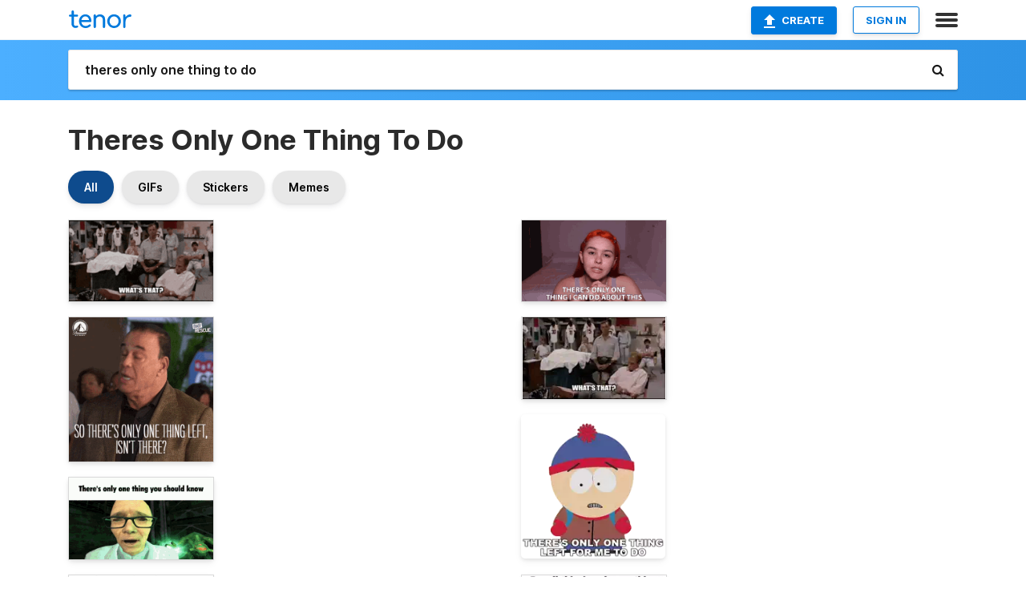

--- FILE ---
content_type: text/html; charset=utf-8
request_url: https://tenor.com/search/theres-only-one-thing-to-do-gifs
body_size: 38305
content:
<!DOCTYPE html>
<html lang="en" dir="ltr"><head><script id="data" type="text/x-cache" nonce="MTQ0Zjc3YzctYTY0Mi00YTg3LWE4ZTEtNjQwMWJjY2VmYTRk">[base64]</script><title class="dynamic">Theres Only One Thing To Do GIFs | Tenor</title><link class="dynamic" rel="canonical" href="https://tenor.com/search/theres-only-one-thing-to-do-gifs"><meta class="dynamic" name="keywords" content="theres,only,one,thing,to,do,gifs,search,memes"><meta class="dynamic" name="description" content="With Tenor, maker of GIF Keyboard, add popular Theres Only One Thing To Do animated GIFs to your conversations. Share the best GIFs now &gt;&gt;&gt;"><meta class="dynamic" name="twitter:title" content="Theres Only One Thing To Do GIFs | Tenor"><meta class="dynamic" name="twitter:description" content="With Tenor, maker of GIF Keyboard, add popular Theres Only One Thing To Do animated GIFs to your conversations. Share the best GIFs now &gt;&gt;&gt;"><meta class="dynamic" name="twitter:site" content="@gifkeyboard"><meta class="dynamic" name="twitter:app:name:iphone" content="GIF Keyboard"><meta class="dynamic" name="twitter:app:name:ipad" content="GIF Keyboard"><meta class="dynamic" name="twitter:app:name:googleplay" content="GIF Keyboard"><meta class="dynamic" name="twitter:app:id:iphone" content="917932200"><meta class="dynamic" name="twitter:app:id:ipad" content="917932200"><meta class="dynamic" name="twitter:app:id:googleplay" content="com.riffsy.FBMGIFApp"><meta class="dynamic" property="al:ios:app_name" content="GIF Keyboard"><meta class="dynamic" property="al:ios:app_store_id" content="917932200"><meta class="dynamic" property="al:android:package" content="com.riffsy.FBMGIFApp"><meta class="dynamic" property="al:android:app_name" content="GIF Keyboard"><meta class="dynamic" property="fb:app_id" content="374882289330575"><meta class="dynamic" property="og:site_name" content="Tenor"><meta class="dynamic" property="og:title" content="Theres Only One Thing To Do GIFs | Tenor"><meta class="dynamic" name="robots" content="noindex"><meta class="dynamic" name="apple-itunes-app" content="app-id=917932200,app-argument=https://tenor.com/search/theres-only-one-thing-to-do-gifs"><meta class="dynamic" name="twitter:app:url:googleplay" content="riffsy://search/theres%20only%20one%20thing%20to%20do"><meta class="dynamic" property="al:android:url" content="riffsy://search/theres%20only%20one%20thing%20to%20do"><link class="dynamic" rel="alternate" href="android-app://com.riffsy.FBMGIFApp/riffsy/search/theres%20only%20one%20thing%20to%20do"><meta name="twitter:image" content="https://media1.tenor.com/m/2729PBdsG14AAAAC/go-bucks.gif"><link rel="image_src" href="https://media1.tenor.com/m/2729PBdsG14AAAAC/go-bucks.gif"><meta class="dynamic" property="og:url" content="https://media1.tenor.com/m/2729PBdsG14AAAAC/go-bucks.gif"><meta class="dynamic" property="og:description" content="Click to view the GIF"><meta class="dynamic" property="og:type" content="website"><meta class="dynamic" property="og:image" content="https://media1.tenor.com/m/2729PBdsG14AAAAC/go-bucks.gif"><meta class="dynamic" property="og:image:type" content="image/gif"><meta class="dynamic" property="og:image:width" content="498"><meta class="dynamic" property="og:image:height" content="281"><meta class="dynamic" property="og:video" content="https://media.tenor.com/2729PBdsG14AAAPo/go-bucks.mp4"><meta class="dynamic" property="og:video:secure_url" content="https://media.tenor.com/2729PBdsG14AAAPo/go-bucks.mp4"><meta class="dynamic" property="og:video:type" content="video/mp4"><meta class="dynamic" property="og:video:width" content="498"><meta class="dynamic" property="og:video:height" content="282"><meta class="dynamic" property="og:video" content="https://media.tenor.com/2729PBdsG14AAAPs/go-bucks.webm"><meta class="dynamic" property="og:video:secure_url" content="https://media.tenor.com/2729PBdsG14AAAPs/go-bucks.webm"><meta class="dynamic" property="og:video:type" content="video/webm"><meta class="dynamic" property="og:video:width" content="498"><meta class="dynamic" property="og:video:height" content="281"><script class="dynamic" type="application/ld+json">{"@context":"http:\u002F\u002Fschema.org","@type":"Article","author":"CubbyOH","creator":"CubbyOH","headline":"Theres Only One Thing To Do GIFs | Tenor","name":"Theres Only One Thing To Do GIFs | Tenor","url":"https:\u002F\u002Ftenor.com\u002Fsearch\u002Ftheres-only-one-thing-to-do-gifs","mainEntityOfPage":"https:\u002F\u002Ftenor.com\u002Fsearch\u002Ftheres-only-one-thing-to-do-gifs","keywords":"theres,only,one,thing,to,do,gifs,search,memes","dateModified":"2024-11-30T23:24:38.978Z","datePublished":"2024-11-30T23:24:38.978Z","publisher":{"@context":"http:\u002F\u002Fschema.org","@type":"Organization","name":"Tenor","logo":{"@type":"ImageObject","url":"https:\u002F\u002Ftenor.com\u002Fassets\u002Fimg\u002Ftenor-app-icon.png"},"sameAs":["https:\u002F\u002Ftwitter.com\u002Fgifkeyboard","https:\u002F\u002Fwww.facebook.com\u002Ftenorapp\u002F","https:\u002F\u002Fwww.linkedin.com\u002Fcompany\u002Ftenorinc\u002F"]},"image":{"@context":"http:\u002F\u002Fschema.org","@type":"ImageObject","author":"CubbyOH","creator":"CubbyOH","name":"Theres Only One Thing To Do GIFs | Tenor","keywords":"theres,only,one,thing,to,do,gifs,search,memes","description":"With Tenor, maker of GIF Keyboard, add popular Theres Only One Thing To Do animated GIFs to your conversations. Share the best GIFs now \u003E\u003E\u003E","url":"https:\u002F\u002Ftenor.com\u002Fsearch\u002Ftheres-only-one-thing-to-do-gifs","contentUrl":"https:\u002F\u002Fmedia1.tenor.com\u002Fm\u002F2729PBdsG14AAAAC\u002Fgo-bucks.gif","thumbnailUrl":"https:\u002F\u002Fmedia.tenor.com\u002F2729PBdsG14AAAAe\u002Fgo-bucks.png","width":498,"height":281,"dateCreated":"2024-11-30T23:24:38.978Z","uploadDate":"2024-11-30T23:24:38.978Z","representativeOfPage":true},"video":{"@context":"http:\u002F\u002Fschema.org","@type":"VideoObject","author":"CubbyOH","creator":"CubbyOH","name":"Theres Only One Thing To Do GIFs | Tenor","keywords":"theres,only,one,thing,to,do,gifs,search,memes","description":"With Tenor, maker of GIF Keyboard, add popular Theres Only One Thing To Do animated GIFs to your conversations. Share the best GIFs now \u003E\u003E\u003E","url":"https:\u002F\u002Ftenor.com\u002Fsearch\u002Ftheres-only-one-thing-to-do-gifs","contentUrl":"https:\u002F\u002Fmedia.tenor.com\u002F2729PBdsG14AAAPo\u002Fgo-bucks.mp4","thumbnailUrl":"https:\u002F\u002Fmedia.tenor.com\u002F2729PBdsG14AAAAe\u002Fgo-bucks.png","width":498,"height":282,"dateCreated":"2024-11-30T23:24:38.978Z","uploadDate":"2024-11-30T23:24:38.978Z","duration":"PT0M11S"}}</script><link rel="preconnect" href="https://www.googletagmanager.com"><link rel="preconnect" href="https://www.google-analytics.com"><link rel="dns-prefetch" href="//media.tenor.com"><link rel="preconnect" href="https://media.tenor.com"><link rel="stylesheet" type="text/css" href="/assets/dist/main.min.css?release=r260116-1-master-85a2"><meta charset="UTF-8"><meta name="viewport" content="width=device-width, initial-scale=1"><link rel="manifest" href="/assets/manifest.json"><link rel="shortcut icon" type="image/png" href="/assets/img/favicon/favicon-16x16.png"><link rel="apple-touch-icon" sizes="57x57" href="/assets/img/favicon/apple-touch-icon-57x57.png"><link rel="apple-touch-icon" sizes="60x60" href="/assets/img/favicon/apple-touch-icon-60x60.png"><link rel="apple-touch-icon" sizes="72x72" href="/assets/img/favicon/apple-touch-icon-72x72.png"><link rel="icon" type="image/png" href="/assets/img/favicon/favicon-16x16.png" sizes="16x16"><link rel="icon" type="image/png" href="/assets/img/favicon/favicon-32x32.png" sizes="32x32"><link rel="search" type="application/opensearchdescription+xml" href="/opensearch.xml" title="Tenor"><link rel="alternate" hreflang="x-default" href="https://tenor.com/search/theres-only-one-thing-to-do-gifs"><link rel="alternate" hreflang="af" href="https://tenor.com/af/search/theres-only-one-thing-to-do-gifs"><link rel="alternate" hreflang="am" href="https://tenor.com/am/search/theres-only-one-thing-to-do-gifs"><link rel="alternate" hreflang="az" href="https://tenor.com/az/search/theres-only-one-thing-to-do-gifs"><link rel="alternate" hreflang="be" href="https://tenor.com/be/search/theres-only-one-thing-to-do-gifs"><link rel="alternate" hreflang="bg" href="https://tenor.com/bg/search/theres-only-one-thing-to-do-gifs"><link rel="alternate" hreflang="bn" href="https://tenor.com/bn/search/theres-only-one-thing-to-do-gifs"><link rel="alternate" hreflang="bs" href="https://tenor.com/bs/search/theres-only-one-thing-to-do-gifs"><link rel="alternate" hreflang="ca" href="https://tenor.com/ca/search/theres-only-one-thing-to-do-gifs"><link rel="alternate" hreflang="cs" href="https://tenor.com/cs/search/theres-only-one-thing-to-do-gifs"><link rel="alternate" hreflang="da" href="https://tenor.com/da/search/theres-only-one-thing-to-do-gifs"><link rel="alternate" hreflang="de" href="https://tenor.com/de/search/theres-only-one-thing-to-do-gifs"><link rel="alternate" hreflang="de-AT" href="https://tenor.com/de-AT/search/theres-only-one-thing-to-do-gifs"><link rel="alternate" hreflang="de-CH" href="https://tenor.com/de-CH/search/theres-only-one-thing-to-do-gifs"><link rel="alternate" hreflang="el" href="https://tenor.com/el/search/theres-only-one-thing-to-do-gifs"><link rel="alternate" hreflang="en-AU" href="https://tenor.com/en-AU/search/theres-only-one-thing-to-do-gifs"><link rel="alternate" hreflang="en-CA" href="https://tenor.com/en-CA/search/theres-only-one-thing-to-do-gifs"><link rel="alternate" hreflang="en-GB" href="https://tenor.com/en-GB/search/theres-only-one-thing-to-do-gifs"><link rel="alternate" hreflang="en-IE" href="https://tenor.com/en-IE/search/theres-only-one-thing-to-do-gifs"><link rel="alternate" hreflang="en-IN" href="https://tenor.com/en-IN/search/theres-only-one-thing-to-do-gifs"><link rel="alternate" hreflang="en-NZ" href="https://tenor.com/en-NZ/search/theres-only-one-thing-to-do-gifs"><link rel="alternate" hreflang="en-SG" href="https://tenor.com/en-SG/search/theres-only-one-thing-to-do-gifs"><link rel="alternate" hreflang="en-ZA" href="https://tenor.com/en-ZA/search/theres-only-one-thing-to-do-gifs"><link rel="alternate" hreflang="es" href="https://tenor.com/es/search/theres-only-one-thing-to-do-gifs"><link rel="alternate" hreflang="es-419" href="https://tenor.com/es-419/search/theres-only-one-thing-to-do-gifs"><link rel="alternate" hreflang="es-AR" href="https://tenor.com/es-AR/search/theres-only-one-thing-to-do-gifs"><link rel="alternate" hreflang="es-BO" href="https://tenor.com/es-BO/search/theres-only-one-thing-to-do-gifs"><link rel="alternate" hreflang="es-CL" href="https://tenor.com/es-CL/search/theres-only-one-thing-to-do-gifs"><link rel="alternate" hreflang="es-CO" href="https://tenor.com/es-CO/search/theres-only-one-thing-to-do-gifs"><link rel="alternate" hreflang="es-CR" href="https://tenor.com/es-CR/search/theres-only-one-thing-to-do-gifs"><link rel="alternate" hreflang="es-DO" href="https://tenor.com/es-DO/search/theres-only-one-thing-to-do-gifs"><link rel="alternate" hreflang="es-EC" href="https://tenor.com/es-EC/search/theres-only-one-thing-to-do-gifs"><link rel="alternate" hreflang="es-GT" href="https://tenor.com/es-GT/search/theres-only-one-thing-to-do-gifs"><link rel="alternate" hreflang="es-HN" href="https://tenor.com/es-HN/search/theres-only-one-thing-to-do-gifs"><link rel="alternate" hreflang="es-MX" href="https://tenor.com/es-MX/search/theres-only-one-thing-to-do-gifs"><link rel="alternate" hreflang="es-NI" href="https://tenor.com/es-NI/search/theres-only-one-thing-to-do-gifs"><link rel="alternate" hreflang="es-PA" href="https://tenor.com/es-PA/search/theres-only-one-thing-to-do-gifs"><link rel="alternate" hreflang="es-PE" href="https://tenor.com/es-PE/search/theres-only-one-thing-to-do-gifs"><link rel="alternate" hreflang="es-PR" href="https://tenor.com/es-PR/search/theres-only-one-thing-to-do-gifs"><link rel="alternate" hreflang="es-PY" href="https://tenor.com/es-PY/search/theres-only-one-thing-to-do-gifs"><link rel="alternate" hreflang="es-SV" href="https://tenor.com/es-SV/search/theres-only-one-thing-to-do-gifs"><link rel="alternate" hreflang="es-US" href="https://tenor.com/es-US/search/theres-only-one-thing-to-do-gifs"><link rel="alternate" hreflang="es-UY" href="https://tenor.com/es-UY/search/theres-only-one-thing-to-do-gifs"><link rel="alternate" hreflang="es-VE" href="https://tenor.com/es-VE/search/theres-only-one-thing-to-do-gifs"><link rel="alternate" hreflang="et" href="https://tenor.com/et/search/theres-only-one-thing-to-do-gifs"><link rel="alternate" hreflang="eu" href="https://tenor.com/eu/search/theres-only-one-thing-to-do-gifs"><link rel="alternate" hreflang="fi" href="https://tenor.com/fi/search/theres-only-one-thing-to-do-gifs"><link rel="alternate" hreflang="fil" href="https://tenor.com/fil/search/theres-only-one-thing-to-do-gifs"><link rel="alternate" hreflang="fr" href="https://tenor.com/fr/search/theres-only-one-thing-to-do-gifs"><link rel="alternate" hreflang="fr-CA" href="https://tenor.com/fr-CA/search/theres-only-one-thing-to-do-gifs"><link rel="alternate" hreflang="fr-CH" href="https://tenor.com/fr-CH/search/theres-only-one-thing-to-do-gifs"><link rel="alternate" hreflang="gl" href="https://tenor.com/gl/search/theres-only-one-thing-to-do-gifs"><link rel="alternate" hreflang="gu" href="https://tenor.com/gu/search/theres-only-one-thing-to-do-gifs"><link rel="alternate" hreflang="hi" href="https://tenor.com/hi/search/theres-only-one-thing-to-do-gifs"><link rel="alternate" hreflang="hr" href="https://tenor.com/hr/search/theres-only-one-thing-to-do-gifs"><link rel="alternate" hreflang="hu" href="https://tenor.com/hu/search/theres-only-one-thing-to-do-gifs"><link rel="alternate" hreflang="hy" href="https://tenor.com/hy/search/theres-only-one-thing-to-do-gifs"><link rel="alternate" hreflang="id" href="https://tenor.com/id/search/theres-only-one-thing-to-do-gifs"><link rel="alternate" hreflang="is" href="https://tenor.com/is/search/theres-only-one-thing-to-do-gifs"><link rel="alternate" hreflang="it" href="https://tenor.com/it/search/theres-only-one-thing-to-do-gifs"><link rel="alternate" hreflang="ja" href="https://tenor.com/ja/search/theres-only-one-thing-to-do-gifs"><link rel="alternate" hreflang="ka" href="https://tenor.com/ka/search/theres-only-one-thing-to-do-gifs"><link rel="alternate" hreflang="kk" href="https://tenor.com/kk/search/theres-only-one-thing-to-do-gifs"><link rel="alternate" hreflang="km" href="https://tenor.com/km/search/theres-only-one-thing-to-do-gifs"><link rel="alternate" hreflang="kn" href="https://tenor.com/kn/search/theres-only-one-thing-to-do-gifs"><link rel="alternate" hreflang="ko" href="https://tenor.com/ko/search/theres-only-one-thing-to-do-gifs"><link rel="alternate" hreflang="ky" href="https://tenor.com/ky/search/theres-only-one-thing-to-do-gifs"><link rel="alternate" hreflang="lo" href="https://tenor.com/lo/search/theres-only-one-thing-to-do-gifs"><link rel="alternate" hreflang="lt" href="https://tenor.com/lt/search/theres-only-one-thing-to-do-gifs"><link rel="alternate" hreflang="lv" href="https://tenor.com/lv/search/theres-only-one-thing-to-do-gifs"><link rel="alternate" hreflang="mk" href="https://tenor.com/mk/search/theres-only-one-thing-to-do-gifs"><link rel="alternate" hreflang="ml" href="https://tenor.com/ml/search/theres-only-one-thing-to-do-gifs"><link rel="alternate" hreflang="mn" href="https://tenor.com/mn/search/theres-only-one-thing-to-do-gifs"><link rel="alternate" hreflang="mo" href="https://tenor.com/mo/search/theres-only-one-thing-to-do-gifs"><link rel="alternate" hreflang="mr" href="https://tenor.com/mr/search/theres-only-one-thing-to-do-gifs"><link rel="alternate" hreflang="ms" href="https://tenor.com/ms/search/theres-only-one-thing-to-do-gifs"><link rel="alternate" hreflang="my" href="https://tenor.com/my/search/theres-only-one-thing-to-do-gifs"><link rel="alternate" hreflang="ne" href="https://tenor.com/ne/search/theres-only-one-thing-to-do-gifs"><link rel="alternate" hreflang="nl" href="https://tenor.com/nl/search/theres-only-one-thing-to-do-gifs"><link rel="alternate" hreflang="no" href="https://tenor.com/no/search/theres-only-one-thing-to-do-gifs"><link rel="alternate" hreflang="pa" href="https://tenor.com/pa/search/theres-only-one-thing-to-do-gifs"><link rel="alternate" hreflang="pl" href="https://tenor.com/pl/search/theres-only-one-thing-to-do-gifs"><link rel="alternate" hreflang="pt" href="https://tenor.com/pt/search/theres-only-one-thing-to-do-gifs"><link rel="alternate" hreflang="pt-BR" href="https://tenor.com/pt-BR/search/theres-only-one-thing-to-do-gifs"><link rel="alternate" hreflang="pt-PT" href="https://tenor.com/pt-PT/search/theres-only-one-thing-to-do-gifs"><link rel="alternate" hreflang="ro" href="https://tenor.com/ro/search/theres-only-one-thing-to-do-gifs"><link rel="alternate" hreflang="ru" href="https://tenor.com/ru/search/theres-only-one-thing-to-do-gifs"><link rel="alternate" hreflang="si" href="https://tenor.com/si/search/theres-only-one-thing-to-do-gifs"><link rel="alternate" hreflang="sk" href="https://tenor.com/sk/search/theres-only-one-thing-to-do-gifs"><link rel="alternate" hreflang="sl" href="https://tenor.com/sl/search/theres-only-one-thing-to-do-gifs"><link rel="alternate" hreflang="sq" href="https://tenor.com/sq/search/theres-only-one-thing-to-do-gifs"><link rel="alternate" hreflang="sr" href="https://tenor.com/sr/search/theres-only-one-thing-to-do-gifs"><link rel="alternate" hreflang="sr-Latn" href="https://tenor.com/sr-Latn/search/theres-only-one-thing-to-do-gifs"><link rel="alternate" hreflang="sv" href="https://tenor.com/sv/search/theres-only-one-thing-to-do-gifs"><link rel="alternate" hreflang="sw" href="https://tenor.com/sw/search/theres-only-one-thing-to-do-gifs"><link rel="alternate" hreflang="ta" href="https://tenor.com/ta/search/theres-only-one-thing-to-do-gifs"><link rel="alternate" hreflang="te" href="https://tenor.com/te/search/theres-only-one-thing-to-do-gifs"><link rel="alternate" hreflang="th" href="https://tenor.com/th/search/theres-only-one-thing-to-do-gifs"><link rel="alternate" hreflang="tl" href="https://tenor.com/tl/search/theres-only-one-thing-to-do-gifs"><link rel="alternate" hreflang="tr" href="https://tenor.com/tr/search/theres-only-one-thing-to-do-gifs"><link rel="alternate" hreflang="uk" href="https://tenor.com/uk/search/theres-only-one-thing-to-do-gifs"><link rel="alternate" hreflang="uz" href="https://tenor.com/uz/search/theres-only-one-thing-to-do-gifs"><link rel="alternate" hreflang="vi" href="https://tenor.com/vi/search/theres-only-one-thing-to-do-gifs"><link rel="alternate" hreflang="zh-CN" href="https://tenor.com/zh-CN/search/theres-only-one-thing-to-do-gifs"><link rel="alternate" hreflang="zh-HK" href="https://tenor.com/zh-HK/search/theres-only-one-thing-to-do-gifs"><link rel="alternate" hreflang="zh-TW" href="https://tenor.com/zh-TW/search/theres-only-one-thing-to-do-gifs"><link rel="alternate" hreflang="zu" href="https://tenor.com/zu/search/theres-only-one-thing-to-do-gifs"></head><body><script async type="text/javascript" src="/assets/dist/main.min.js?release=r260116-1-master-85a2" fetchpriority="high"></script><div id="root"><div class="BaseApp"><div class="Banner TOSBanner hidden"><div class="container"><span class="iconfont-remove" aria-hidden="true"></span>We&#039;ve updated our <span class="linkElements"><a href="/legal-terms" rel="noopener">Terms of Service</a> and <a href="https://policies.google.com/privacy?hl=en" rel="noopener">Privacy Policy</a></span>. By continuing you agree to Tenor&#039;s <span class="linkElements"><a href="/legal-terms" rel="noopener">Terms of Service</a> and <a href="https://policies.google.com/privacy?hl=en" rel="noopener">Privacy Policy</a></span>.</div></div><div class="Banner LanguageBanner hidden"><div class="container"><span class="iconfont-remove" aria-hidden="true"></span><div>Tenor.com has been translated based on your browser&#039;s language setting. If you want to change the language, click <span class="linkElements"><button>here</button></span>.</div></div></div><nav class="NavBar"><div class="container"><span itemscope itemtype="http://schema.org/Organization"><a class="navbar-brand" itemProp="url" href="/"><img src="/assets/img/tenor-logo.svg" width="80" height="22" alt="Tenor logo" itemprop="logo"></a></span><div class="nav-buttons"><div class="account-buttons"><a class="button upload-button" href="/gif-maker?utm_source=nav-bar&amp;utm_medium=internal&amp;utm_campaign=gif-maker-entrypoints"><img src="/assets/icons/upload-icon.svg" width="14" height="17" alt="Upload icon">Create</a><button class="white-button">SIGN IN</button></div><span class=" ToggleMenu"><span class="menu-button navicon-button x ToggleMenu-button"><div class="navicon"></div></span><div class="animated NavMenu"><div class="section"><div class="header">Products</div><ul><li><a href="https://apps.apple.com/app/apple-store/id917932200?pt=39040802&amp;ct=NavGifKeyboard&amp;mt=8" rel="noopener">GIF Keyboard</a></li><li><a href="https://play.google.com/store/apps/details?id=com.riffsy.FBMGIFApp" rel="noopener">Android</a></li><li><a href="/contentpartners">Content Partners</a></li></ul></div><div class="section"><div class="header">Explore</div><ul><li><button>Language</button></li><li><a href="/reactions">Reaction GIFs</a></li><li><a href="/explore">Explore GIFs</a></li></ul></div><div class="section"><div class="header">Company</div><ul><li><a href="/press">Press</a></li><li><a href="https://blog.tenor.com/" rel="noopener">Blog</a></li><li><a href="https://support.google.com/tenor" rel="noopener">FAQ</a></li><li><a href="/legal-terms">Terms and Privacy</a></li><li><a href="/assets/dist/licenses.txt" rel="noopener">Website Licenses</a></li><li><a href="https://support.google.com/tenor/gethelp?hl=en" rel="noopener">Contact Us</a></li></ul></div><div class="section"><div class="header">API</div><ul><li><a href="/gifapi" rel="noopener">Tenor GIF API</a></li><li><a href="https://developers.google.com/tenor/guides/endpoints" rel="noopener">GIF API Documentation</a></li></ul></div></div></span></div></div></nav><div class="TopBarComponent TopSearchBar"><div class="TopBar"><div class="container"><a class="navbar-brand" itemProp="url" href="/"><img src="/assets/img/tenor-logo-white.svg" width="80" height="22" alt="Tenor logo" itemprop="logo"></a><div class="search-bar-wrapper"><form class="SearchBar"><input name="q" value="theres only one thing to do" placeholder="Search for GIFs and Stickers" autocomplete="off"><span class="iconfont-search" aria-hidden="true"></span></form></div></div></div></div><div class="SearchPage container page"><!--!--><div class="gallery-container" itemscope itemtype="http://schema.org/ImageGallery"><meta itemprop="url" content="https://tenor.com/search/theres-only-one-thing-to-do-gifs"><meta itemprop="mainEntityOfPage" content="https://tenor.com/search/theres-only-one-thing-to-do-gifs"><meta itemprop="keywords" content="theres,only,one,thing,to,do,gifs,search,memes"><meta itemprop="headline" content="Theres Only One Thing To Do GIFs | Tenor"><meta itemprop="name" content="Theres Only One Thing To Do GIFs | Tenor"><h1>Theres Only One Thing To Do</h1><div class="search"><div class="UniversalSearchFormatToggle"><a class="UniversalSearchFormatToggleButton selected" href="/search/theres-only-one-thing-to-do-gifs">All</a><a class="UniversalSearchFormatToggleButton" href="/search/theres-only-one-thing-to-do-gifs?format=gifs">GIFs</a><a class="UniversalSearchFormatToggleButton" href="/search/theres-only-one-thing-to-do-gifs?format=stickers">Stickers</a><a class="UniversalSearchFormatToggleButton" href="/search/theres-only-one-thing-to-do-gifs?format=memes">Memes</a></div><div class="UniversalGifList" style="height:3945.236786469345px;"><div class="column"><figure class="UniversalGifListItem clickable" data-index="0" data-width="220" data-height="124" style="top:0px;"><a href="/view/go-bucks-gif-15834019930693180254"><div class="Gif"><picture><source type="video/mp4" srcset="https://media.tenor.com/2729PBdsG14AAAP1/go-bucks.mp4 320w"><source media="(max-width:840px)" type="image/webp" srcset="https://media.tenor.com/2729PBdsG14AAAA1/go-bucks.webp 200w"><img src="https://media.tenor.com/2729PBdsG14AAAAM/go-bucks.gif" width="180" height="101.45454545454547" alt="a man is looking down and says well then i guess there &#039;s only one thing left to do ." loading="lazy"></picture></div><div class="overlay"></div></a><div class="actions"><span class="GifFavButton FavButton" aria-hidden="true"></span></div><figcaption class="tags"><ul><li><a href="/search/go-bucks-gifs">#Go-Bucks</a></li></ul></figcaption><!--!--></figure><figure class="UniversalGifListItem clickable" data-index="2" data-width="220" data-height="220" style="top:121.45454545454547px;"><a href="/view/so-theres-only-one-thing-left-isnt-there-one-last-thing-finally-jon-taffer-bar-rescue-gif-16535552"><div class="Gif"><picture><source media="(max-width:840px)" type="video/mp4" srcset="https://media.tenor.com/kAvw-lcJc3kAAAP1/so-theres-only-one-thing-left-isnt-there-one-last-thing.mp4 186w"><source media="(max-width:840px)" type="image/webp" srcset="https://media.tenor.com/kAvw-lcJc3kAAAA1/so-theres-only-one-thing-left-isnt-there-one-last-thing.webp 200w"><img src="https://media.tenor.com/kAvw-lcJc3kAAAAM/so-theres-only-one-thing-left-isnt-there-one-last-thing.gif" width="180" height="180" alt="a man in a suit says so there &#039;s only one thing left is n&#039;t there" loading="lazy"></picture></div><div class="overlay"></div></a><div class="actions"><span class="GifFavButton FavButton" aria-hidden="true"></span></div><figcaption class="tags"><ul></ul></figcaption><!--!--></figure><figure class="UniversalGifListItem clickable" data-index="5" data-width="220" data-height="124" style="top:321.4545454545455px;"><a href="/view/theres-only-one-thing-you-should-know-gif-26569301"><div class="Gif"><picture><source type="video/mp4" srcset="https://media.tenor.com/luhNNQLzATMAAAP1/theres-only-one-thing-you-should-know.mp4 232w"><source media="(max-width:840px)" type="image/webp" srcset="https://media.tenor.com/luhNNQLzATMAAAA1/theres-only-one-thing-you-should-know.webp 200w"><img src="https://media.tenor.com/luhNNQLzATMAAAAM/theres-only-one-thing-you-should-know.gif" width="180" height="101.45454545454547" alt="a screenshot of a video game with the words &quot; there &#039;s only one thing you should know &quot;" loading="lazy"></picture></div><div class="overlay"></div></a><div class="actions"><span class="GifFavButton FavButton" aria-hidden="true"></span></div><figcaption class="tags"><ul></ul></figcaption><!--!--></figure><figure class="UniversalGifListItem clickable" data-index="7" data-width="220" data-height="199" style="top:442.909090909091px;"><a href="/view/intheend-gif-27008914"><div class="Gif"><picture><source media="(max-width:840px)" type="video/mp4" srcset="https://media.tenor.com/5EvOSgLDbmkAAAP1/intheend.mp4 148w"><source media="(max-width:840px)" type="image/webp" srcset="https://media.tenor.com/5EvOSgLDbmkAAAA1/intheend.webp 200w"><img src="https://media.tenor.com/5EvOSgLDbmkAAAAM/intheend.gif" width="180" height="162.81818181818184" alt="a man in a lab coat with glasses says &quot; for all this there &#039;s only one thing you should know &quot; in a video game scene" loading="lazy"></picture></div><div class="overlay"></div></a><div class="actions"><span class="GifFavButton FavButton" aria-hidden="true"></span></div><figcaption class="tags"><ul><li><a href="/search/intheend-gifs">#INTHEEND</a></li></ul></figcaption><!--!--></figure><figure class="UniversalGifListItem clickable" data-index="9" data-width="220" data-height="221" style="top:625.7272727272729px;"><a href="/view/there-is-one-thing-that-i-want-roxy-monke-the-power-there&#039;s-something-that-i-want-i-really-need-this-one-thing-gif-16510364131662989935"><div class="Gif"><picture><source type="video/mp4" srcset="https://media.tenor.com/5SCYs7wfim8AAAP1/there-is-one-thing-that-i-want-roxy-monke.mp4 320w"><source media="(max-width:840px)" type="image/webp" srcset="https://media.tenor.com/5SCYs7wfim8AAAA1/there-is-one-thing-that-i-want-roxy-monke.webp 200w"><img src="https://media.tenor.com/5SCYs7wfim8AAAAM/there-is-one-thing-that-i-want-roxy-monke.gif" width="180" height="180.81818181818184" alt="a woman says there is one thing that i want on a prime ad" loading="lazy"></picture></div><div class="overlay"></div></a><div class="actions"><span class="GifFavButton FavButton" aria-hidden="true"></span></div><figcaption class="tags"><ul><li><a href="/search/there-is-one-thing-that-i-want-gifs">#there-is-one-thing-that-i-want</a></li></ul></figcaption><!--!--></figure><figure class="UniversalGifListItem clickable" data-index="11" data-width="220" data-height="124" style="top:826.5454545454547px;"><a href="/view/theres-only-one-thing-to-do-virgin-river-breaking-point-only-one-thing-left-to-do-the-last-thing-you-can-do-least-of-all-you-can-do-gif-19858368"><div class="Gif"><picture><source type="video/mp4" srcset="https://media.tenor.com/lC9NenOhdl0AAAP1/theres-only-one-thing-to-do-virgin-river-breaking-point.mp4 320w"><source media="(max-width:840px)" type="image/webp" srcset="https://media.tenor.com/lC9NenOhdl0AAAA1/theres-only-one-thing-to-do-virgin-river-breaking-point.webp 200w"><img src="https://media.tenor.com/lC9NenOhdl0AAAAM/theres-only-one-thing-to-do-virgin-river-breaking-point.gif" width="180" height="101.45454545454547" alt="a woman says there &#039;s only one thing to do in a netflix ad" loading="lazy"></picture></div><div class="overlay"></div></a><div class="actions"><span class="GifFavButton FavButton" aria-hidden="true"></span></div><figcaption class="tags"><ul><li><a href="/search/theres-only-one-thing-to-do-gifs">#Theres-Only-One-Thing-To-Do</a></li></ul></figcaption><!--!--></figure><figure class="UniversalGifListItem clickable" data-index="13" data-width="220" data-height="171" style="top:948.0000000000002px;"><a href="/view/there-is-only-one-other-thing-that-could-possibly-be-shawn-chatfield-mega64-only-one-thing-could-be-theres-no-other-way-gif-18399615"><div class="Gif"><picture><source media="(max-width:840px)" type="video/mp4" srcset="https://media.tenor.com/NMtcYAI_18cAAAP1/there-is-only-one-other-thing-that-could-possibly-be-shawn-chatfield.mp4 186w"><source media="(max-width:840px)" type="image/webp" srcset="https://media.tenor.com/NMtcYAI_18cAAAA1/there-is-only-one-other-thing-that-could-possibly-be-shawn-chatfield.webp 200w"><img src="https://media.tenor.com/NMtcYAI_18cAAAAM/there-is-only-one-other-thing-that-could-possibly-be-shawn-chatfield.gif" width="180" height="139.9090909090909" alt="a man wearing glasses and a plaid jacket says there is only one other thing that could possibly be" loading="lazy"></picture></div><div class="overlay"></div></a><div class="actions"><span class="GifFavButton FavButton" aria-hidden="true"></span></div><figcaption class="tags"><ul></ul></figcaption><!--!--></figure><figure class="UniversalGifListItem clickable" data-index="14" data-width="220" data-height="124" style="top:1107.9090909090912px;"><a href="/view/theres-only-one-thing-we-can-do-the-mayor-south-park-christmas-snow-s23e10-gif-19313193"><div class="Gif"><picture><source media="(max-width:840px)" type="image/webp" srcset="https://media.tenor.com/pZd-PimpyGwAAAA1/theres-only-one-thing-we-can-do-the-mayor.webp 200w"><img src="https://media.tenor.com/pZd-PimpyGwAAAAM/theres-only-one-thing-we-can-do-the-mayor.gif" width="180" height="101.45454545454547" alt="a south park cartoon shows a man and woman looking out of a window" loading="lazy"></picture></div><div class="overlay"></div></a><div class="actions"><span class="GifFavButton FavButton" aria-hidden="true"></span></div><figcaption class="tags"><ul></ul></figcaption><!--!--></figure><figure class="UniversalGifListItem clickable" data-index="16" data-width="516" data-height="715" style="top:1229.3636363636367px;"><a href="/gif-maker?utm_source=search-page&amp;utm_medium=internal&amp;utm_campaign=gif-maker-entrypoints"><div class="Gif Card" style="font-size:12.47093023255814px;height:249.4186046511628px;"><div class="header"><p>Click here</p><p>to upload to Tenor</p></div><picture><source type="video/mp4" srcset="/assets/img/gif-maker-entrypoints/search-entrypoint-optimized.mp4 516w"><source type="image/webp" srcset="/assets/img/gif-maker-entrypoints/search-entrypoint-optimized.webp 516w"><img src="/assets/img/gif-maker-entrypoints/search-entrypoint-optimized.gif" width="180" height="146.51162790697674" loading="lazy"></picture><div class="footer"><p>Upload your own GIFs</p></div></div><div class="overlay"></div></a><figcaption class="tags"><ul></ul></figcaption><!--!--></figure><figure class="UniversalGifListItem clickable" data-index="19" data-width="220" data-height="123" style="top:1498.7822410147996px;"><a href="/view/gogeta-ssj4-big-kame-1thing-left-undone-gif-21933769"><div class="Gif"><picture><source media="(max-width:840px)" type="video/mp4" srcset="https://media.tenor.com/GCjkith-9n4AAAP1/gogeta-ssj4.mp4 186w"><source media="(max-width:840px)" type="image/webp" srcset="https://media.tenor.com/GCjkith-9n4AAAA1/gogeta-ssj4.webp 200w"><img src="https://media.tenor.com/GCjkith-9n4AAAAM/gogeta-ssj4.gif" width="180" height="100.63636363636364" alt="there is only one thing left undone written on a screen" loading="lazy"></picture></div><div class="overlay"></div></a><div class="actions"><span class="GifFavButton FavButton" aria-hidden="true"></span></div><figcaption class="tags"><ul><li><a href="/search/gogeta-gifs">#Gogeta</a></li><li><a href="/search/ssj4-gifs">#SSJ4</a></li><li><a href="/search/big-kame-gifs">#Big-Kame</a></li><li><a href="/search/1thing-left-gifs">#1Thing-Left</a></li></ul></figcaption><!--!--></figure><figure class="UniversalGifListItem clickable" data-index="21" data-width="220" data-height="124" style="top:1619.4186046511634px;"><a href="/view/win-major-league-only-one-thing-to-do-gif-15811446"><div class="Gif"><picture><source media="(max-width:840px)" type="video/mp4" srcset="https://media.tenor.com/rquMvrxMmCoAAAP1/win-major-league.mp4 148w"><source media="(max-width:840px)" type="image/webp" srcset="https://media.tenor.com/rquMvrxMmCoAAAA1/win-major-league.webp 200w"><img src="https://media.tenor.com/rquMvrxMmCoAAAAM/win-major-league.gif" width="180" height="101.45454545454547" alt="Win Major League GIF" loading="lazy"></picture></div><div class="overlay"></div></a><div class="actions"><span class="GifFavButton FavButton" aria-hidden="true"></span></div><figcaption class="tags"><ul><li><a href="/search/win-gifs">#win</a></li><li><a href="/search/major-league-gifs">#Major-League</a></li></ul></figcaption><!--!--></figure><figure class="UniversalGifListItem clickable" data-index="23" data-width="220" data-height="391" style="top:1740.8731501057089px;"><a href="/view/one-thing-loochy-loochytv-theres-one-only-one-gif-22200102"><div class="Gif"><picture><source type="video/mp4" srcset="https://media.tenor.com/ICZrU9TOkKwAAAP1/one-thing-loochy.mp4 288w"><source media="(max-width:840px)" type="image/webp" srcset="https://media.tenor.com/ICZrU9TOkKwAAAA1/one-thing-loochy.webp 114w"><img src="https://media.tenor.com/ICZrU9TOkKwAAAAM/one-thing-loochy.gif" width="180" height="319.90909090909093" alt="a man wearing an adidas hat and headphones" loading="lazy"></picture></div><div class="overlay"></div></a><div class="actions"><span class="GifFavButton FavButton" aria-hidden="true"></span></div><figcaption class="tags"><ul><li><a href="/search/one-thing-gifs">#One-Thing</a></li><li><a href="/search/loochy-gifs">#loochy</a></li><li><a href="/search/loochytv-gifs">#loochytv</a></li></ul></figcaption><!--!--></figure><figure class="UniversalGifListItem clickable" data-index="27" data-width="220" data-height="169" style="top:2080.7822410147996px;"><a href="/view/the-treacle-people-treacle-people-treacle-puppet-funny-gif-14230676571989314520"><div class="Gif"><picture><source type="video/mp4" srcset="https://media.tenor.com/xX2E8eLli9gAAAP1/the-treacle-people-treacle-people.mp4 320w"><source media="(max-width:840px)" type="image/webp" srcset="https://media.tenor.com/xX2E8eLli9gAAAA1/the-treacle-people-treacle-people.webp 200w"><img src="https://media.tenor.com/xX2E8eLli9gAAAAM/the-treacle-people-treacle-people.gif" width="180" height="138.27272727272728" alt="a cartoon character says &quot; there &#039;s only one thing for it ! we shall have to mount an export drive &quot;" loading="lazy"></picture></div><div class="overlay"></div></a><div class="actions"><span class="GifFavButton FavButton" aria-hidden="true"></span></div><figcaption class="tags"><ul><li><a href="/search/the-treacle-people-gifs">#The-Treacle-People</a></li></ul></figcaption><!--!--></figure><figure class="UniversalGifListItem clickable" data-index="29" data-width="220" data-height="220" style="top:2239.054968287527px;"><a href="/view/we-can-only-save-one-shea-lynn-noyes-the-real-love-boat-s1e11-only-one-can-be-rescued-gif-27255074"><div class="Gif"><picture><source type="video/mp4" srcset="https://media.tenor.com/18DiGXoJI3MAAAP1/we-can-only-save-one-shea-lynn-noyes.mp4 232w"><source media="(max-width:840px)" type="image/webp" srcset="https://media.tenor.com/18DiGXoJI3MAAAA1/we-can-only-save-one-shea-lynn-noyes.webp 200w"><img src="https://media.tenor.com/18DiGXoJI3MAAAAM/we-can-only-save-one-shea-lynn-noyes.gif" width="180" height="180" alt="a woman says we can only save one while wearing earrings" loading="lazy"></picture></div><div class="overlay"></div></a><div class="actions"><span class="GifFavButton FavButton" aria-hidden="true"></span></div><figcaption class="tags"><ul><li><a href="/search/we-can-only-save-one-gifs">#We-Can-Only-Save-One</a></li></ul></figcaption><!--!--></figure><figure class="UniversalGifListItem clickable" data-index="31" data-width="220" data-height="124" style="top:2439.054968287527px;"><a href="/view/gogeta-ssj4-big-bang-kamehamehaaaaaaa-one-thing-gif-21933709"><div class="Gif"><picture><source media="(max-width:840px)" type="video/mp4" srcset="https://media.tenor.com/ZbTzNT7JVtMAAAP1/gogeta-ssj4-big-bang-kamehamehaaaaaaa.mp4 148w"><source media="(max-width:840px)" type="image/webp" srcset="https://media.tenor.com/ZbTzNT7JVtMAAAA1/gogeta-ssj4-big-bang-kamehamehaaaaaaa.webp 200w"><img src="https://media.tenor.com/ZbTzNT7JVtMAAAAM/gogeta-ssj4-big-bang-kamehamehaaaaaaa.gif" width="180" height="101.45454545454547" alt="there is only one thing left undone written on a screen" loading="lazy"></picture></div><div class="overlay"></div></a><div class="actions"><span class="GifFavButton FavButton" aria-hidden="true"></span></div><figcaption class="tags"><ul><li><a href="/search/gogeta-ssj4-gifs">#Gogeta-SSJ4</a></li></ul></figcaption><!--!--></figure><figure class="UniversalGifListItem clickable" data-index="33" data-width="220" data-height="220" style="top:2560.5095137420726px;"><a href="/view/theres-only-one-choice-timmy-turner-shiny-teeth-fairly-odd-parents-theres-just-one-option-gif-23883137"><div class="Gif"><picture><source media="(max-width:840px)" type="image/webp" srcset="https://media.tenor.com/1PpwhWiuT60AAAA1/theres-only-one-choice-timmy-turner.webp 200w"><img src="https://media.tenor.com/1PpwhWiuT60AAAAM/theres-only-one-choice-timmy-turner.gif" width="180" height="180" alt="a cartoon character with the words &quot; there &#039;s only one choice &quot;" loading="lazy"></picture></div><div class="overlay"></div></a><div class="actions"><span class="GifFavButton FavButton" aria-hidden="true"></span></div><figcaption class="tags"><ul><li><a href="/search/theres-only-one-choice-gifs">#Theres-Only-One-Choice</a></li></ul></figcaption><!--!--></figure><figure class="UniversalGifListItem clickable" data-index="35" data-width="220" data-height="124" style="top:2760.5095137420726px;"><a href="/view/blixerthegamer-super-mario-64-sm64-angry-gif-11411115928582642026"><div class="Gif"><picture><source type="video/mp4" srcset="https://media.tenor.com/nlxtenX4WWoAAAP1/blixerthegamer-super-mario-64.mp4 320w"><source media="(max-width:840px)" type="image/webp" srcset="https://media.tenor.com/nlxtenX4WWoAAAA1/blixerthegamer-super-mario-64.webp 200w"><img src="https://media.tenor.com/nlxtenX4WWoAAAAM/blixerthegamer-super-mario-64.gif" width="180" height="101.45454545454547" alt="a cartoon character with the words &quot; there &#039;s only 1 thing to say to you &quot;" loading="lazy"></picture></div><div class="overlay"></div></a><div class="actions"><span class="GifFavButton FavButton" aria-hidden="true"></span></div><figcaption class="tags"><ul><li><a href="/search/blixerthegamer-gifs">#blixerthegamer</a></li><li><a href="/search/super-mario-64-gifs">#super-mario-64</a></li></ul></figcaption><!--!--></figure><figure class="UniversalGifListItem clickable" data-index="37" data-width="220" data-height="124" style="top:2881.964059196618px;"><a href="/view/you-only-have-one-bargaining-chip-jack-ryan-john-krasinski-tom-clancys-jack-ryan-theres-only-one-thing-you-can-negotiate-with-us-on-gif-27281723"><div class="Gif"><picture><source type="video/mp4" srcset="https://media.tenor.com/ds5ZPXee6e4AAAP1/you-only-have-one-bargaining-chip-jack-ryan.mp4 320w"><source media="(max-width:840px)" type="image/webp" srcset="https://media.tenor.com/ds5ZPXee6e4AAAA1/you-only-have-one-bargaining-chip-jack-ryan.webp 200w"><img src="https://media.tenor.com/ds5ZPXee6e4AAAAM/you-only-have-one-bargaining-chip-jack-ryan.gif" width="180" height="101.45454545454547" alt="a man says &quot; you only have one &quot; in front of a jack ryan poster" loading="lazy"></picture></div><div class="overlay"></div></a><div class="actions"><span class="GifFavButton FavButton" aria-hidden="true"></span></div><figcaption class="tags"><ul></ul></figcaption><!--!--></figure><figure class="UniversalGifListItem clickable" data-index="39" data-width="220" data-height="131" style="top:3003.4186046511636px;"><a href="/view/no-one-like-gif-19412223"><div class="Gif"><picture><source type="video/mp4" srcset="https://media.tenor.com/lajckkoI_a0AAAP1/no-one.mp4 320w"><source media="(max-width:840px)" type="image/webp" srcset="https://media.tenor.com/lajckkoI_a0AAAA1/no-one.webp 200w"><img src="https://media.tenor.com/lajckkoI_a0AAAAM/no-one.gif" width="180" height="107.18181818181819" alt="No One GIF" loading="lazy"></picture></div><div class="overlay"></div></a><div class="actions"><span class="GifFavButton FavButton" aria-hidden="true"></span></div><figcaption class="tags"><ul><li><a href="/search/no-gifs">#no</a></li><li><a href="/search/one-gifs">#one</a></li><li><a href="/search/like-gifs">#like</a></li></ul></figcaption><!--!--></figure><figure class="UniversalGifListItem clickable" data-index="41" data-width="220" data-height="124" style="top:3130.6004228329816px;"><a href="/view/there-is-only-one-thing-we-can-do-kyle-broflovski-eric-cartman-kenny-mccormick-butters-stotch-gif-20622146"><div class="Gif"><picture><source media="(max-width:840px)" type="image/webp" srcset="https://media.tenor.com/JfWaxBZMQqQAAAA1/there-is-only-one-thing-we-can-do-kyle-broflovski.webp 200w"><img src="https://media.tenor.com/JfWaxBZMQqQAAAAM/there-is-only-one-thing-we-can-do-kyle-broflovski.gif" width="180" height="101.45454545454547" alt="a group of south park characters standing in front of a sign that says there is only one thing we can do" loading="lazy"></picture></div><div class="overlay"></div></a><div class="actions"><span class="GifFavButton FavButton" aria-hidden="true"></span></div><figcaption class="tags"><ul></ul></figcaption><!--!--></figure><figure class="UniversalGifListItem clickable" data-index="43" data-width="220" data-height="146" style="top:3252.054968287527px;"><a href="/view/invaderzim-gir-biscuits-audio-nickelodeon-gif-3520596"><div class="Gif"><picture><source media="(max-width:840px)" type="image/webp" srcset="https://media.tenor.com/R22EwDSOMJwAAAA1/invaderzim-gir.webp 200w"><img src="https://media.tenor.com/R22EwDSOMJwAAAAM/invaderzim-gir.gif" width="180" height="119.45454545454547" alt="a cartoon character says &quot; there &#039;s only one thing i can do you gonna make biscuits &quot;" style="background-color:#352535;" loading="lazy"></picture></div><div class="overlay"></div></a><div class="actions"><span class="GifFavButton FavButton" aria-hidden="true"></span></div><figcaption class="tags"><ul><li><a href="/search/invaderzim-gifs">#invaderzim</a></li><li><a href="/search/gir-gifs">#gir</a></li><li><a href="/search/biscuits-gifs">#biscuits</a></li><li><a href="/search/audio-gifs">#audio</a></li></ul></figcaption><!--!--></figure><figure class="UniversalGifListItem clickable" data-index="44" data-width="220" data-height="112" style="top:3391.5095137420726px;"><a href="/view/the-falcon-and-the-winter-soldier-tfatws-marvel-disney-anthony-mackie-gif-22247361"><div class="Gif"><picture><source type="video/mp4" srcset="https://media.tenor.com/RYdkeGAOqgAAAAP1/the-falcon-and-the-winter-soldier-tfatws.mp4 232w"><source media="(max-width:840px)" type="image/webp" srcset="https://media.tenor.com/RYdkeGAOqgAAAAA1/the-falcon-and-the-winter-soldier-tfatws.webp 200w"><img src="https://media.tenor.com/RYdkeGAOqgAAAAAM/the-falcon-and-the-winter-soldier-tfatws.gif" width="180" height="91.63636363636364" alt="a man says if there is one thing i have learned" loading="lazy"></picture></div><div class="overlay"></div></a><div class="actions"><span class="GifFavButton FavButton" aria-hidden="true"></span></div><figcaption class="tags"><ul></ul></figcaption><!--!--></figure><figure class="UniversalGifListItem clickable" data-index="46" data-width="220" data-height="220" style="top:3503.145877378436px;"><a href="/view/we-can-only-save-one-shea-lynn-noyes-the-real-love-boat-s1e11-only-one-can-be-rescued-gif-27255103"><div class="Sticker"><img src="https://media.tenor.com/c7cLalxKQ6YAAAAm/we-can-only-save-one-shea-lynn-noyes.webp" width="180" height="180" alt="a woman says we can only save one in white letters" loading="lazy"></div><div class="overlay"></div></a><figcaption class="tags"><ul><li><a href="/search/we-can-only-save-one-gifs">#We-Can-Only-Save-One</a></li></ul></figcaption><!--!--></figure><figure class="UniversalGifListItem clickable" data-index="48" data-width="220" data-height="124" style="top:3703.145877378436px;"><a href="/view/i-can-only-handle-one-thing-at-a-time-tyler-oakley-overwhelmed-stressed-stressing-gif-20142024"><div class="Gif"><picture><source type="video/mp4" srcset="https://media.tenor.com/313f1evrhwMAAAP1/i-can-only-handle-one-thing-at-a-time-tyler-oakley.mp4 258w"><source media="(max-width:840px)" type="image/webp" srcset="https://media.tenor.com/313f1evrhwMAAAA1/i-can-only-handle-one-thing-at-a-time-tyler-oakley.webp 200w"><img src="https://media.tenor.com/313f1evrhwMAAAAM/i-can-only-handle-one-thing-at-a-time-tyler-oakley.gif" width="180" height="101.45454545454547" alt="a man wearing glasses says &quot; i can only handle one thing at a time &quot; in front of a couch" loading="lazy"></picture></div><div class="overlay"></div></a><div class="actions"><span class="GifFavButton FavButton" aria-hidden="true"></span></div><figcaption class="tags"><ul></ul></figcaption><!--!--></figure></div><div class="column"><figure class="UniversalGifListItem clickable" data-index="1" data-width="220" data-height="124" style="top:0px;"><a href="/view/only-one-thing-i-can-do-about-this-one-thing-i-can-do-deciding-making-a-choice-choosing-gif-14666217"><div class="Gif"><picture><source media="(max-width:840px)" type="video/mp4" srcset="https://media.tenor.com/dMRn3NnZctYAAAP1/only-one-thing-i-can-do-about-this-one-thing-i-can-do.mp4 208w"><source media="(max-width:840px)" type="image/webp" srcset="https://media.tenor.com/dMRn3NnZctYAAAA1/only-one-thing-i-can-do-about-this-one-thing-i-can-do.webp 200w"><img src="https://media.tenor.com/dMRn3NnZctYAAAAM/only-one-thing-i-can-do-about-this-one-thing-i-can-do.gif" width="180" height="101.45454545454547" alt="a girl with red hair says there is only one thing i can do about this" loading="lazy"></picture></div><div class="overlay"></div></a><div class="actions"><span class="GifFavButton FavButton" aria-hidden="true"></span></div><figcaption class="tags"><ul></ul></figcaption><!--!--></figure><figure class="UniversalGifListItem clickable" data-index="3" data-width="165" data-height="93" style="top:121.45454545454547px;"><a href="/view/major-league-win-win-the-whole-thing-major-league-win-gif-11123331983542307116"><div class="Gif"><picture><source type="video/mp4" srcset="https://media.tenor.com/ml4DgU3HySwAAAP1/major-league-win.mp4 320w"><source type="image/webp" srcset="https://media.tenor.com/ml4DgU3HySwAAAA1/major-league-win.webp 200w"><img src="https://media.tenor.com/ml4DgU3HySwAAAAM/major-league-win.gif" width="180" height="101.45454545454545" alt="a man says well then i guess there is only one thing left to do" loading="lazy"></picture></div><div class="overlay"></div></a><div class="actions"><span class="GifFavButton FavButton" aria-hidden="true"></span></div><figcaption class="tags"><ul><li><a href="/search/major-league-gifs">#major-league</a></li><li><a href="/search/win-gifs">#win</a></li></ul></figcaption><!--!--></figure><figure class="UniversalGifListItem clickable" data-index="4" data-width="220" data-height="220" style="top:242.90909090909093px;"><a href="/view/theres-only-one-thing-left-for-me-to-do-stan-marsh-south-park-s16e5-butterballs-gif-23109248"><div class="Sticker"><img src="https://media.tenor.com/YZUvLSBjy28AAAAm/theres-only-one-thing-left-for-me-to-do-stan-marsh.webp" width="180" height="180" alt="stan marsh from south park says that there is only one thing left for me to do" loading="lazy"></div><div class="overlay"></div></a><figcaption class="tags"><ul></ul></figcaption><!--!--></figure><figure class="UniversalGifListItem clickable" data-index="6" data-width="220" data-height="123" style="top:442.90909090909093px;"><a href="/view/for-all-this-is-only-one-thing-you-should-know-hl2-gif-9560748799708329957"><div class="Gif"><picture><source type="video/mp4" srcset="https://media.tenor.com/hK6aYNlbd-UAAAP1/for-all-this-is-only-one-thing.mp4 320w"><source media="(max-width:840px)" type="image/webp" srcset="https://media.tenor.com/hK6aYNlbd-UAAAA1/for-all-this-is-only-one-thing.webp 200w"><img src="https://media.tenor.com/hK6aYNlbd-UAAAAM/for-all-this-is-only-one-thing.gif" width="180" height="100.63636363636364" alt="a man is standing next to a dog in a video game ." loading="lazy"></picture></div><div class="overlay"></div></a><div class="actions"><span class="GifFavButton FavButton" aria-hidden="true"></span></div><figcaption class="tags"><ul><li><a href="/search/for-all-this-gifs">#for-all-this</a></li><li><a href="/search/is-only-one-thing-gifs">#is-only-one-thing</a></li></ul></figcaption><!--!--></figure><figure class="UniversalGifListItem clickable" data-index="8" data-width="220" data-height="165" style="top:563.5454545454546px;"><a href="/view/ashita-no-joe-joe-yabuki-weight-tomorrow&#039;s-joe-joe-gif-2871390153411869808"><div class="Gif"><picture><source type="video/mp4" srcset="https://media.tenor.com/J9k6IZmrPHAAAAP1/ashita-no-joe-joe-yabuki.mp4 320w"><source media="(max-width:840px)" type="image/webp" srcset="https://media.tenor.com/J9k6IZmrPHAAAAA1/ashita-no-joe-joe-yabuki.webp 200w"><img src="https://media.tenor.com/J9k6IZmrPHAAAAAM/ashita-no-joe-joe-yabuki.gif" width="180" height="135" alt="a close up of a man with the words &quot; there &#039;s only one thing to do &quot; below him" loading="lazy"></picture></div><div class="overlay"></div></a><div class="actions"><span class="GifFavButton FavButton" aria-hidden="true"></span></div><figcaption class="tags"><ul><li><a href="/search/ashita-no-joe-gifs">#Ashita-no-Joe</a></li><li><a href="/search/joe-yabuki-gifs">#Joe-Yabuki</a></li><li><a href="/search/weight-gifs">#Weight</a></li></ul></figcaption><!--!--></figure><figure class="UniversalGifListItem clickable" data-index="10" data-width="220" data-height="215" style="top:718.5454545454546px;"><a href="/view/apollo-mythos-meme-gif-1795100433381340534"><div class="Meme"><picture><source type="video/mp4" srcset="https://media.tenor.com/GOl6VVPYNXYAAAP1/apollo-mythos-meme.mp4 320w"><source media="(max-width:840px)" type="image/webp" srcset="https://media.tenor.com/GOl6VVPYNXYAAAA1/apollo-mythos-meme.webp 200w"><img src="https://media.tenor.com/GOl6VVPYNXYAAAAM/apollo-mythos-meme.gif" width="180" height="175.9090909090909" alt="the face she makes when she chat spoils her against her will" loading="lazy"></picture></div><div class="overlay"></div></a><figcaption class="tags"><ul><li><a href="/search/apollo-mythos-gifs">#apollo-mythos</a></li><li><a href="/search/meme-gifs">#meme</a></li></ul></figcaption><!--!--></figure><figure class="UniversalGifListItem clickable" data-index="12" data-width="220" data-height="220" style="top:914.4545454545455px;"><a href="/view/theres-only-one-thing-left-for-me-to-do-stan-marsh-south-park-s16e5-butterballs-gif-23110621"><div class="Gif"><picture><source media="(max-width:840px)" type="image/webp" srcset="https://media.tenor.com/fAOhLf93L_IAAAA1/theres-only-one-thing-left-for-me-to-do-stan-marsh.webp 200w"><img src="https://media.tenor.com/fAOhLf93L_IAAAAM/theres-only-one-thing-left-for-me-to-do-stan-marsh.gif" width="180" height="180" alt="stan marsh from south park has a sad look on his face" loading="lazy"></picture></div><div class="overlay"></div></a><div class="actions"><span class="GifFavButton FavButton" aria-hidden="true"></span></div><figcaption class="tags"><ul></ul></figcaption><!--!--></figure><figure class="UniversalGifListItem clickable" data-index="15" data-width="220" data-height="124" style="top:1114.4545454545455px;"><a href="/view/theres-only-one-thing-to-do-guy-diamond-sean-krishnan-trolls-the-beat-goes-on-theres-no-other-way-gif-18086322"><div class="Gif"><picture><source media="(max-width:840px)" type="image/webp" srcset="https://media.tenor.com/4UonUE-h4kgAAAA1/theres-only-one-thing-to-do-guy-diamond.webp 200w"><img src="https://media.tenor.com/4UonUE-h4kgAAAAM/theres-only-one-thing-to-do-guy-diamond.gif" width="180" height="101.45454545454547" alt="a troll with a sad look on his face and the words &quot; there &#039;s only one thing to do &quot;" loading="lazy"></picture></div><div class="overlay"></div></a><div class="actions"><span class="GifFavButton FavButton" aria-hidden="true"></span></div><figcaption class="tags"><ul><li><a href="/search/theres-only-one-thing-to-do-gifs">#Theres-Only-One-Thing-To-Do</a></li></ul></figcaption><!--!--></figure><figure class="UniversalGifListItem clickable" data-index="17" data-width="220" data-height="114" style="top:1235.909090909091px;"><a href="/view/only-one-thing-to-be-done-queen-elizabeth-ii-claire-foy-the-crown-theres-a-catch-gif-16124299"><div class="Gif"><picture><source media="(max-width:840px)" type="image/webp" srcset="https://media.tenor.com/dJY5w3GDmNYAAAA1/only-one-thing-to-be-done-queen-elizabeth-ii.webp 200w"><img src="https://media.tenor.com/dJY5w3GDmNYAAAAM/only-one-thing-to-be-done-queen-elizabeth-ii.gif" width="180" height="93.27272727272728" alt="a woman is standing in front of a fireplace and a sign that says only one thing to be done netflix" loading="lazy"></picture></div><div class="overlay"></div></a><div class="actions"><span class="GifFavButton FavButton" aria-hidden="true"></span></div><figcaption class="tags"><ul><li><a href="/search/only-one-thing-to-be-done-gifs">#Only-One-Thing-To-Be-Done</a></li></ul></figcaption><!--!--></figure><figure class="UniversalGifListItem clickable" data-index="18" data-width="220" data-height="217" style="top:1349.1818181818182px;"><a href="/view/linkin-park-hl2-half-life-2-in-the-end-in-the-virtual-end-gif-10935229493485944118"><div class="Gif"><picture><source type="video/mp4" srcset="https://media.tenor.com/l8G9SXiavTYAAAP1/linkin-park-hl2.mp4 320w"><source media="(max-width:840px)" type="image/webp" srcset="https://media.tenor.com/l8G9SXiavTYAAAA1/linkin-park-hl2.webp 200w"><img src="https://media.tenor.com/l8G9SXiavTYAAAAM/linkin-park-hl2.gif" width="180" height="177.54545454545456" alt="a screenshot of a video game with the words for all this there &#039;s only one thing you should know" loading="lazy"></picture></div><div class="overlay"></div></a><div class="actions"><span class="GifFavButton FavButton" aria-hidden="true"></span></div><figcaption class="tags"><ul><li><a href="/search/linkin-park-gifs">#linkin-park</a></li><li><a href="/search/hl2-gifs">#hl2</a></li><li><a href="/search/half-life-2-gifs">#half-life-2</a></li></ul></figcaption><!--!--></figure><figure class="UniversalGifListItem clickable" data-index="20" data-width="220" data-height="125" style="top:1546.7272727272727px;"><a href="/view/win-gif-17089162947435444356"><div class="Gif"><picture><source type="video/mp4" srcset="https://media.tenor.com/7SjnKI6oOIQAAAP1/win.mp4 320w"><source media="(max-width:840px)" type="image/webp" srcset="https://media.tenor.com/7SjnKI6oOIQAAAA1/win.webp 200w"><img src="https://media.tenor.com/7SjnKI6oOIQAAAAM/win.gif" width="180" height="102.27272727272728" alt="a man says i guess there is only one thing left to do" loading="lazy"></picture></div><div class="overlay"></div></a><div class="actions"><span class="GifFavButton FavButton" aria-hidden="true"></span></div><figcaption class="tags"><ul><li><a href="/search/win-gifs">#win</a></li></ul></figcaption><!--!--></figure><figure class="UniversalGifListItem clickable" data-index="22" data-width="220" data-height="161" style="top:1669px;"><a href="/view/thats-like-the-only-thing-i-care-about-sam-redfalcon-thats-the-only-thing-concerned-that-is-the-important-thing-for-me-gif-17585914"><div class="Gif"><picture><source media="(max-width:840px)" type="video/mp4" srcset="https://media.tenor.com/IcSR8GHmY1EAAAP1/thats-like-the-only-thing-i-care-about-sam.mp4 208w"><source media="(max-width:840px)" type="image/webp" srcset="https://media.tenor.com/IcSR8GHmY1EAAAA1/thats-like-the-only-thing-i-care-about-sam.webp 200w"><img src="https://media.tenor.com/IcSR8GHmY1EAAAAM/thats-like-the-only-thing-i-care-about-sam.gif" width="180" height="131.72727272727275" alt="a man is sitting in a chair with the words that &#039;s like the only thing i care about" loading="lazy"></picture></div><div class="overlay"></div></a><div class="actions"><span class="GifFavButton FavButton" aria-hidden="true"></span></div><figcaption class="tags"><ul></ul></figcaption><!--!--></figure><figure class="UniversalGifListItem clickable" data-index="24" data-width="220" data-height="115" style="top:1820.7272727272727px;"><a href="/view/philosophy-101-ron-swanson-wisdom-smi-milk-gif-16402998"><div class="Gif"><picture><source media="(max-width:840px)" type="video/mp4" srcset="https://media.tenor.com/FkYtzL6FLckAAAP1/philosophy-101.mp4 186w"><source media="(max-width:840px)" type="image/webp" srcset="https://media.tenor.com/FkYtzL6FLckAAAA1/philosophy-101.webp 200w"><img src="https://media.tenor.com/FkYtzL6FLckAAAAM/philosophy-101.gif" width="180" height="94.0909090909091" alt="a picture of a man with the words &quot; there &#039;s only one thing i hate more than lying &quot; on it" loading="lazy"></picture></div><div class="overlay"></div></a><div class="actions"><span class="GifFavButton FavButton" aria-hidden="true"></span></div><figcaption class="tags"><ul><li><a href="/search/philosophy-gifs">#philosophy</a></li><li><a href="/search/101-gifs">#101</a></li><li><a href="/search/ron-swanson-gifs">#Ron-Swanson</a></li><li><a href="/search/wisdom-gifs">#wisdom</a></li></ul></figcaption><!--!--></figure><figure class="UniversalGifListItem clickable" data-index="25" data-width="220" data-height="146" style="top:1934.8181818181818px;"><a href="/view/that-can-only-mean-one-thing-margaret-jo-mc-cullin-ana-gasteyer-terry-rialto-molly-shannon-gif-18070254"><div class="Gif"><picture><source type="video/mp4" srcset="https://media.tenor.com/eqm_UMjdYewAAAP1/that-can-only-mean-one-thing-margaret-jo-mc-cullin.mp4 288w"><source media="(max-width:840px)" type="image/webp" srcset="https://media.tenor.com/eqm_UMjdYewAAAA1/that-can-only-mean-one-thing-margaret-jo-mc-cullin.webp 200w"><img src="https://media.tenor.com/eqm_UMjdYewAAAAM/that-can-only-mean-one-thing-margaret-jo-mc-cullin.gif" width="180" height="119.45454545454547" alt="two women wearing headphones are sitting in front of microphones with the words that can only mean one thing above them" loading="lazy"></picture></div><div class="overlay"></div></a><div class="actions"><span class="GifFavButton FavButton" aria-hidden="true"></span></div><figcaption class="tags"><ul><li><a href="/search/that-can-only-mean-one-thing-gifs">#That-Can-Only-Mean-One-Thing</a></li></ul></figcaption><!--!--></figure><figure class="UniversalGifListItem clickable" data-index="26" data-width="220" data-height="124" style="top:2074.272727272727px;"><a href="/view/john-silver-aew-john-silver-aew-dark-order-gif-26665181"><div class="Gif"><picture><source type="video/mp4" srcset="https://media.tenor.com/1AupqbUeMi8AAAP1/john-silver-aew-john-silver.mp4 320w"><source media="(max-width:840px)" type="image/webp" srcset="https://media.tenor.com/1AupqbUeMi8AAAA1/john-silver-aew-john-silver.webp 200w"><img src="https://media.tenor.com/1AupqbUeMi8AAAAM/john-silver-aew-john-silver.gif" width="180" height="101.45454545454547" alt="a group of men are standing around talking to each other and one of them is holding a microphone ." loading="lazy"></picture></div><div class="overlay"></div></a><div class="actions"><span class="GifFavButton FavButton" aria-hidden="true"></span></div><figcaption class="tags"><ul><li><a href="/search/john-silver-aew-gifs">#John-Silver-AEW</a></li><li><a href="/search/john-silver-gifs">#John-Silver</a></li><li><a href="/search/aew-gifs">#AEW</a></li></ul></figcaption><!--!--></figure><figure class="UniversalGifListItem clickable" data-index="28" data-width="220" data-height="124" style="top:2195.7272727272725px;"><a href="/view/well-it-is-not-just-one-thing-theres-another-not-just-this-not-only-this-gif-16012728"><div class="Gif"><picture><source media="(max-width:840px)" type="video/mp4" srcset="https://media.tenor.com/_5dk9XYg_uMAAAP1/well-it-is-not-just-one-thing.mp4 208w"><source media="(max-width:840px)" type="image/webp" srcset="https://media.tenor.com/_5dk9XYg_uMAAAA1/well-it-is-not-just-one-thing.webp 200w"><img src="https://media.tenor.com/_5dk9XYg_uMAAAAM/well-it-is-not-just-one-thing.gif" width="180" height="101.45454545454547" alt="a man and woman in a store with the words well it &#039;s not just one thing on the bottom" loading="lazy"></picture></div><div class="overlay"></div></a><div class="actions"><span class="GifFavButton FavButton" aria-hidden="true"></span></div><figcaption class="tags"><ul><li><a href="/search/well-gifs">#Well</a></li><li><a href="/search/it-is-not-just-one-thing-gifs">#It-Is-Not-Just-One-Thing</a></li></ul></figcaption><!--!--></figure><figure class="UniversalGifListItem clickable" data-index="30" data-width="220" data-height="147" style="top:2317.181818181818px;"><a href="/view/major-league-winthewholethimg-win-gif-20083500"><div class="Gif"><picture><source media="(max-width:840px)" type="image/webp" srcset="https://media.tenor.com/BdRhluJ5fHgAAAA1/major-league.webp 200w"><img src="https://media.tenor.com/BdRhluJ5fHgAAAAM/major-league.gif" width="180" height="120.27272727272728" alt="a man says win the whole f &#039;n thing in a classroom" loading="lazy"></picture></div><div class="overlay"></div></a><div class="actions"><span class="GifFavButton FavButton" aria-hidden="true"></span></div><figcaption class="tags"><ul><li><a href="/search/major-gifs">#major</a></li><li><a href="/search/league-gifs">#league</a></li><li><a href="/search/winthewholethimg-gifs">#winthewholethimg</a></li><li><a href="/search/win-gifs">#win</a></li></ul></figcaption><!--!--></figure><figure class="UniversalGifListItem clickable" data-index="32" data-width="220" data-height="216" style="top:2457.4545454545455px;"><a href="/view/itve-hl2-half-life-in-the-end-itve32-gif-26249073"><div class="Gif"><picture><source media="(max-width:840px)" type="video/mp4" srcset="https://media.tenor.com/xextaTpteGAAAAP1/itve-hl2.mp4 106w"><source media="(max-width:840px)" type="image/webp" srcset="https://media.tenor.com/xextaTpteGAAAAA1/itve-hl2.webp 200w"><img src="https://media.tenor.com/xextaTpteGAAAAAM/itve-hl2.gif" width="180" height="176.72727272727275" alt="a picture of a man in a lab coat and tie with the words for all this there &#039;s only one thing you should know above him" loading="lazy"></picture></div><div class="overlay"></div></a><div class="actions"><span class="GifFavButton FavButton" aria-hidden="true"></span></div><figcaption class="tags"><ul><li><a href="/search/itve-gifs">#itve</a></li><li><a href="/search/hl2-gifs">#hl2</a></li><li><a href="/search/half-life-gifs">#Half-Life</a></li><li><a href="/search/in-the-end-gifs">#In-The-End</a></li></ul></figcaption><!--!--></figure><figure class="UniversalGifListItem clickable" data-index="34" data-width="220" data-height="129" style="top:2654.181818181818px;"><a href="/view/roger-american-dad-non-blended-drinks-gif-7637236"><div class="Gif"><picture><source media="(max-width:840px)" type="image/webp" srcset="https://media.tenor.com/wl9gRhYlRQcAAAA1/roger-american-dad.webp 200w"><img src="https://media.tenor.com/wl9gRhYlRQcAAAAM/roger-american-dad.gif" width="180" height="105.54545454545455" alt="a cartoon says there is only one thing i do with non-blended drinks and that &#039;s drive" loading="lazy"></picture></div><div class="overlay"></div></a><div class="actions"><span class="GifFavButton FavButton" aria-hidden="true"></span></div><figcaption class="tags"><ul><li><a href="/search/roger-gifs">#roger</a></li><li><a href="/search/american-dad-gifs">#American-Dad</a></li></ul></figcaption><!--!--></figure><figure class="UniversalGifListItem clickable" data-index="36" data-width="220" data-height="220" style="top:2779.7272727272725px;"><a href="/view/sorry-i&#039;m-sorry-gif-200533536195953051"><div class="Gif"><picture><source type="video/mp4" srcset="https://media.tenor.com/AshwME6DQZsAAAP1/sorry-i%27m-sorry.mp4 320w"><source media="(max-width:840px)" type="image/webp" srcset="https://media.tenor.com/AshwME6DQZsAAAA1/sorry-i%27m-sorry.webp 200w"><img src="https://media.tenor.com/AshwME6DQZsAAAAM/sorry-i%27m-sorry.gif" width="180" height="180" alt="a sign that says i &#039;m sorry with a brick wall in the background" loading="lazy"></picture></div><div class="overlay"></div></a><div class="actions"><span class="GifFavButton FavButton" aria-hidden="true"></span></div><figcaption class="tags"><ul><li><a href="/search/sorry-gifs">#sorry</a></li><li><a href="/search/i&#039;m-sorry-gifs">#i&#039;m-sorry</a></li></ul></figcaption><!--!--></figure><figure class="UniversalGifListItem clickable" data-index="38" data-width="220" data-height="124" style="top:2979.7272727272725px;"><a href="/view/theres-only-one-problem-wee-ghost-lab-one-big-problem-just-one-thing-gif-21740973"><div class="Gif"><picture><source type="video/mp4" srcset="https://media.tenor.com/lgSn5_6y1MYAAAP1/theres-only-one-problem-wee.mp4 320w"><source media="(max-width:840px)" type="image/webp" srcset="https://media.tenor.com/lgSn5_6y1MYAAAA1/theres-only-one-problem-wee.webp 200w"><img src="https://media.tenor.com/lgSn5_6y1MYAAAAM/theres-only-one-problem-wee.gif" width="180" height="101.45454545454547" alt="a woman wearing glasses says there &#039;s only one problem in front of a whiteboard" loading="lazy"></picture></div><div class="overlay"></div></a><div class="actions"><span class="GifFavButton FavButton" aria-hidden="true"></span></div><figcaption class="tags"><ul><li><a href="/search/theres-only-one-problem-gifs">#Theres-Only-One-Problem</a></li><li><a href="/search/wee-gifs">#wee</a></li></ul></figcaption><!--!--></figure><figure class="UniversalGifListItem clickable" data-index="40" data-width="220" data-height="123" style="top:3101.181818181818px;"><a href="/view/desperados-wtf-moment-baggy-we-come-here-for-one-thing-and-one-thing-only-gif-22426456"><div class="Gif"><picture><source media="(max-width:840px)" type="image/webp" srcset="https://media.tenor.com/L9A9Cby-edgAAAA1/desperados-wtf-moment.webp 200w"><img src="https://media.tenor.com/L9A9Cby-edgAAAAM/desperados-wtf-moment.gif" width="180" height="100.63636363636364" alt="a man in a red tank top with the word desperados on it" loading="lazy"></picture></div><div class="overlay"></div></a><div class="actions"><span class="GifFavButton FavButton" aria-hidden="true"></span></div><figcaption class="tags"><ul><li><a href="/search/desperados-gifs">#DESPERADOS</a></li><li><a href="/search/wtf-moment-gifs">#Wtf-Moment</a></li><li><a href="/search/baggy-gifs">#baggy</a></li></ul></figcaption><!--!--></figure><figure class="UniversalGifListItem clickable" data-index="42" data-width="220" data-height="220" style="top:3221.8181818181815px;"><a href="/view/there-is-just-one-thing-i-need-motoki-motoki-maxted-moretoki-i-only-need-one-thing-gif-24933547"><div class="Gif"><picture><source media="(max-width:840px)" type="video/mp4" srcset="https://media.tenor.com/-CnffWvst7wAAAP1/there-is-just-one-thing-i-need-motoki.mp4 208w"><source media="(max-width:840px)" type="image/webp" srcset="https://media.tenor.com/-CnffWvst7wAAAA1/there-is-just-one-thing-i-need-motoki.webp 200w"><img src="https://media.tenor.com/-CnffWvst7wAAAAM/there-is-just-one-thing-i-need-motoki.gif" width="180" height="180" alt="a man in a sweater is sitting in the back seat of a car with the words there is just below him" loading="lazy"></picture></div><div class="overlay"></div></a><div class="actions"><span class="GifFavButton FavButton" aria-hidden="true"></span></div><figcaption class="tags"><ul><li><a href="/search/there-is-just-one-thing-i-need-gifs">#There-Is-Just-One-Thing-I-Need</a></li></ul></figcaption><!--!--></figure><figure class="UniversalGifListItem clickable" data-index="45" data-width="220" data-height="220" style="top:3421.8181818181815px;"><a href="/view/theres-not-one-thing-you-got-right-wrong-failure-disappointed-upset-gif-16470630"><div class="Gif"><picture><source media="(max-width:840px)" type="video/mp4" srcset="https://media.tenor.com/hfrHetcJn8wAAAP1/theres-not-one-thing-you-got-right-wrong.mp4 186w"><source media="(max-width:840px)" type="image/webp" srcset="https://media.tenor.com/hfrHetcJn8wAAAA1/theres-not-one-thing-you-got-right-wrong.webp 200w"><img src="https://media.tenor.com/hfrHetcJn8wAAAAM/theres-not-one-thing-you-got-right-wrong.gif" width="180" height="180" alt="a man in a black shirt says there &#039;s not one thing in white letters" loading="lazy"></picture></div><div class="overlay"></div></a><div class="actions"><span class="GifFavButton FavButton" aria-hidden="true"></span></div><figcaption class="tags"><ul></ul></figcaption><!--!--></figure><figure class="UniversalGifListItem clickable" data-index="47" data-width="220" data-height="124" style="top:3621.8181818181815px;"><a href="/view/one-thing-you-could-do-dave-crosby-claire-and-the-crosbys-the-only-way-thats-the-last-thing-you-could-try-gif-21547907"><div class="Gif"><picture><source media="(max-width:840px)" type="image/webp" srcset="https://media.tenor.com/-HOb5AmVuMsAAAA1/one-thing-you-could-do-dave-crosby.webp 200w"><img src="https://media.tenor.com/-HOb5AmVuMsAAAAM/one-thing-you-could-do-dave-crosby.gif" width="180" height="101.45454545454547" alt="a man says one thing you could do in a field" loading="lazy"></picture></div><div class="overlay"></div></a><div class="actions"><span class="GifFavButton FavButton" aria-hidden="true"></span></div><figcaption class="tags"><ul><li><a href="/search/one-thing-you-could-do-gifs">#One-Thing-You-Could-Do</a></li></ul></figcaption><!--!--></figure><figure class="UniversalGifListItem clickable" data-index="49" data-width="220" data-height="123" style="top:3743.272727272727px;"><a href="/view/one-left-todo-lets-win-last-option-gif-13429925"><div class="Gif"><picture><source media="(max-width:840px)" type="image/webp" srcset="https://media.tenor.com/zCw7Wiw-NEUAAAA1/one-left-todo-lets-win.webp 200w"><img src="https://media.tenor.com/zCw7Wiw-NEUAAAAM/one-left-todo-lets-win.gif" width="180" height="100.63636363636364" alt="a man with a caption that says i guess there is only one thing left to do win the whole fucking thing" loading="lazy"></picture></div><div class="overlay"></div></a><div class="actions"><span class="GifFavButton FavButton" aria-hidden="true"></span></div><figcaption class="tags"><ul><li><a href="/search/one-left-todo-gifs">#One-Left-Todo</a></li><li><a href="/search/lets-win-gifs">#Lets-Win</a></li></ul></figcaption><!--!--></figure></div><script type="text/javascript" nonce="MTQ0Zjc3YzctYTY0Mi00YTg3LWE4ZTEtNjQwMWJjY2VmYTRk">/*! For license information please see inlineMathService.min.js.LICENSE.txt */
(()=>{"use strict";let t=!1,i=!1,e=!1;function s(){t=window.innerWidth<=840,i=/iphone|ipod|ipad/i.test(window.navigator.userAgent)&&!window.MSStream,e=/Chrome/.test(window.navigator.userAgent)}window.addEventListener("resize",function(){s()}),s();const n=Object.freeze({GIF:"gif",MEME:"meme",STICKER:"sticker"});class o{element;staticColumns;showShareCount;isUniversalGifList;DEFAULT_WIDTH;y;containerWidth;numColumns;i;colNum;currentColumnIdx;minBottomY;maxBottomY;columnTailItems;spacing;borderLeft;borderRight;paddingLeft;paddingRight;paddingTop;paddingBottom;constructor({element:t,staticColumns:i,showShareCount:e,isUniversalGifList:s}){this.element=t,this.staticColumns=i,this.showShareCount=e,this.isUniversalGifList=s,this.DEFAULT_WIDTH=1===this.staticColumns?200:400,this.y=0,this.containerWidth=0,this.numColumns=0,this.i=0,this.colNum=0,this.currentColumnIdx=0,this.minBottomY=0,this.maxBottomY=0,this.columnTailItems=[],this.spacing=10,this.borderLeft=0,this.borderRight=0,this.paddingLeft=0,this.paddingRight=0,this.paddingTop=0,this.paddingBottom=0,this.resetVars()}resetVars(){this.y=0,this.spacing=t?10:20;const i=this.element?window.getComputedStyle(this.element):null;for(this.paddingLeft=i?parseInt(i.getPropertyValue("padding-left")):0,this.paddingRight=i?parseInt(i.getPropertyValue("padding-right")):0,this.paddingTop=i?parseInt(i.getPropertyValue("padding-top")):0,this.paddingBottom=i?parseInt(i.getPropertyValue("padding-bottom")):0,this.borderLeft=i?parseInt(i.getPropertyValue("border-left-width")):0,this.borderRight=i?parseInt(i.getPropertyValue("border-right-width")):0,this.containerWidth=this.element&&this.element.offsetWidth?this.element.offsetWidth-this.paddingLeft-this.paddingRight-this.borderLeft-this.borderRight:this.DEFAULT_WIDTH,this.staticColumns?this.numColumns=this.staticColumns:this.containerWidth>1100?this.numColumns=4:this.containerWidth>576?this.numColumns=3:this.numColumns=2,this.i=0,this.maxBottomY=0,this.columnTailItems=[],this.colNum=0;this.colNum<this.numColumns;this.colNum++)this.columnTailItems[this.colNum]={bottomY:0,width:0,height:0,y:0,column:this.colNum,index:-1}}getItemDimsAndMediaType(t){return[0,0,""]}updateItem(t,i){}compute(t,i){if(i&&this.resetVars(),!t||0===t.length)return console.info("mathService: no data"),{loaderHeight:0,numColumns:0};let e=0;const s=(this.containerWidth-this.numColumns*this.spacing)/this.numColumns;let o,h=0,m=0,l="";for(;this.i<t.length;this.i++){for(o=t[this.i],[h,m,l]=this.getItemDimsAndMediaType(o),e=this.isUniversalGifList||l!==n.MEME&&l!==n.STICKER?s/h*m:s,this.currentColumnIdx=0,this.minBottomY=this.columnTailItems[this.currentColumnIdx].bottomY,this.colNum=1;this.colNum<this.numColumns;this.colNum++)this.columnTailItems[this.colNum].bottomY<this.minBottomY&&(this.currentColumnIdx=this.colNum,this.minBottomY=this.columnTailItems[this.currentColumnIdx].bottomY);this.y=this.minBottomY,this.showShareCount&&(this.y+=18),this.columnTailItems[this.currentColumnIdx]={width:s,height:e,y:this.y,bottomY:e+this.y+this.spacing,column:this.currentColumnIdx,index:this.i},this.updateItem(o,this.currentColumnIdx)}for(this.colNum=0;this.colNum<this.numColumns;this.colNum++)this.columnTailItems[this.colNum].bottomY>this.maxBottomY&&(this.maxBottomY=this.columnTailItems[this.colNum].bottomY);return{loaderHeight:this.maxBottomY+this.paddingTop+this.paddingBottom,numColumns:this.numColumns}}}class h extends o{getItemDimsAndMediaType(t){return[parseInt(t.dataset.width||"0"),parseInt(t.dataset.height||"0"),""]}updateItem(t,i){t.dataset.colIndex=i.toString();const e=this.columnTailItems[i],s=t.getElementsByTagName("img")[0];s.setAttribute("width",e.width.toString()),s.setAttribute("height",e.height.toString())}}const m=document.getElementsByClassName("GifList");let l,r,a,d,u,c,g,p,C,I;for(let t=0;t<m.length;t++){l=m[t],r=new h({element:l,staticColumns:parseInt(l.dataset.columns||"0"),showShareCount:!1,isUniversalGifList:!1}),a=l.getElementsByClassName("column"),u=a.length,g=[],p=Array(u).fill(!1),C=0;let i,e,s=0;for(;C<u;)d=a[s],d.children.length?(i=d.children[0],e=parseInt(i.dataset.index||"0"),g[e]=d.removeChild(i)):p[s]||(C++,p[s]=!0),s=(s+1)%u;const n=r.compute(g),o=n.numColumns-u;l.style.height=`${n.loaderHeight}px`;const f=a[a.length-1];if(o<0)for(let t=0;t>o;t--)f.parentNode?.removeChild(f);else if(o>0)for(let t=0;t<o;t++)c=document.createElement("div"),c.className="column",c.style.cssText="top: 0px;",f.parentNode?.insertBefore(c,f.nextSibling);for(a=l.getElementsByClassName("column");g.length;)I=g.shift(),a[parseInt(I.dataset.colIndex||"0")].appendChild(I)}})();
//# sourceMappingURL=/assets/dist/inlineMathService.min.js.map</script></div></div></div><!--!--></div><div class="ProgressBar" style="height:0;right:100vw;transition:right 2s linear;"></div><div class="DialogContainer"></div></div></div><script id="store-cache" type="text/x-cache" nonce="MTQ0Zjc3YzctYTY0Mi00YTg3LWE4ZTEtNjQwMWJjY2VmYTRk">{"appConfig":{},"config":{},"tags":{},"gifs":{"byId":{},"related":{},"searchByUsername":{}},"stickers":{"searchByUsername":{}},"memes":{"searchByUsername":{}},"universal":{"search":{"theres only one thing to do-low-all":{"results":[{"id":"15834019930693180254","legacy_info":{"post_id":"0"},"title":"","media_formats":{"tinygif":{"url":"https:\u002F\u002Fmedia.tenor.com\u002F2729PBdsG14AAAAM\u002Fgo-bucks.gif","duration":10.1,"preview":"","dims":[220,124],"size":223142},"gifpreview":{"url":"https:\u002F\u002Fmedia.tenor.com\u002F2729PBdsG14AAAAe\u002Fgo-bucks.png","duration":0,"preview":"","dims":[498,281],"size":65329},"webm":{"url":"https:\u002F\u002Fmedia.tenor.com\u002F2729PBdsG14AAAPs\u002Fgo-bucks.webm","duration":10.1,"preview":"","dims":[498,281],"size":196664},"tinymp4":{"url":"https:\u002F\u002Fmedia.tenor.com\u002F2729PBdsG14AAAP1\u002Fgo-bucks.mp4","duration":10.1,"preview":"","dims":[320,180],"size":65997},"webp":{"url":"https:\u002F\u002Fmedia.tenor.com\u002F2729PBdsG14AAAAx\u002Fgo-bucks.webp","duration":10.1,"preview":"","dims":[498,282],"size":286948},"mediumgif":{"url":"https:\u002F\u002Fmedia1.tenor.com\u002Fm\u002F2729PBdsG14AAAAd\u002Fgo-bucks.gif","duration":10.1,"preview":"","dims":[498,281],"size":701727},"tinywebp":{"url":"https:\u002F\u002Fmedia.tenor.com\u002F2729PBdsG14AAAA1\u002Fgo-bucks.webp","duration":10.1,"preview":"","dims":[200,114],"size":77218},"mp4":{"url":"https:\u002F\u002Fmedia.tenor.com\u002F2729PBdsG14AAAPo\u002Fgo-bucks.mp4","duration":10.1,"preview":"","dims":[498,282],"size":139379},"gif":{"url":"https:\u002F\u002Fmedia1.tenor.com\u002Fm\u002F2729PBdsG14AAAAC\u002Fgo-bucks.gif","duration":10.1,"preview":"","dims":[498,281],"size":978167}},"bg_color":"","created":1733009078.978644,"content_description":"a man is looking down and says well then i guess there 's only one thing left to do .","h1_title":"Go Bucks GIF","long_title":"Go Bucks GIF - Go Bucks GIFs","embed":"\u003Cdiv class=\"tenor-gif-embed\" data-postid=\"15834019930693180254\" data-share-method=\"host\" data-aspect-ratio=\"1.76596\" data-width=\"100%\"\u003E\u003Ca href=\"https:\u002F\u002Ftenor.com\u002Fview\u002Fgo-bucks-gif-15834019930693180254\"\u003EGo Bucks GIF\u003C\u002Fa\u003Efrom \u003Ca href=\"https:\u002F\u002Ftenor.com\u002Fsearch\u002Fgo+bucks-gifs\"\u003EGo Bucks GIFs\u003C\u002Fa\u003E\u003C\u002Fdiv\u003E \u003Cscript type=\"text\u002Fjavascript\" async src=\"https:\u002F\u002Ftenor.com\u002Fembed.js\"\u003E\u003C\u002Fscript\u003E","itemurl":"https:\u002F\u002Ftenor.com\u002Fview\u002Fgo-bucks-gif-15834019930693180254","url":"https:\u002F\u002Ftenor.com\u002Fs1P8SttH70s.gif","tags":["Go Bucks"],"flags":[],"user":{"username":"CubbyOH","partnername":"","url":"https:\u002F\u002Ftenor.com\u002Fusers\u002FCubbyOH","tagline":"","userid":"0","profile_id":"460973032023209701","avatars":{},"usertype":"user","partnerbanner":{},"partnercategories":[],"partnerlinks":[],"flags":[]},"hasaudio":false,"source_id":"","shares":559,"policy_status":"POLICY_STATUS_UNSPECIFIED","q":"theres only one thing to do","searchfilter":"none","index":0,"details":{"width":180,"height":101.45454545454547,"y":0,"bottomY":121.45454545454547,"column":0,"index":0}},{"id":"8413964202080301782","legacy_info":{"post_id":"14666217"},"title":"","media_formats":{"gifpreview":{"url":"https:\u002F\u002Fmedia.tenor.com\u002FdMRn3NnZctYAAAAe\u002Fonly-one-thing-i-can-do-about-this-one-thing-i-can-do.png","duration":4.7,"preview":"","dims":[640,360],"size":63358},"tinywebp_transparent":{"url":"https:\u002F\u002Fmedia.tenor.com\u002FdMRn3NnZctYAAAAm\u002Fonly-one-thing-i-can-do-about-this-one-thing-i-can-do.webp","duration":4.7,"preview":"","dims":[200,113],"size":74368},"gif":{"url":"https:\u002F\u002Fmedia1.tenor.com\u002Fm\u002FdMRn3NnZctYAAAAC\u002Fonly-one-thing-i-can-do-about-this-one-thing-i-can-do.gif","duration":4.7,"preview":"","dims":[498,280],"size":5593331},"webp":{"url":"https:\u002F\u002Fmedia.tenor.com\u002FdMRn3NnZctYAAAAx\u002Fonly-one-thing-i-can-do-about-this-one-thing-i-can-do.webp","duration":4.7,"preview":"","dims":[498,280],"size":262080},"mediumgif":{"url":"https:\u002F\u002Fmedia1.tenor.com\u002Fm\u002FdMRn3NnZctYAAAAd\u002Fonly-one-thing-i-can-do-about-this-one-thing-i-can-do.gif","duration":4.7,"preview":"","dims":[640,360],"size":1038373},"tinymp4":{"url":"https:\u002F\u002Fmedia.tenor.com\u002FdMRn3NnZctYAAAP1\u002Fonly-one-thing-i-can-do-about-this-one-thing-i-can-do.mp4","duration":4.7,"preview":"","dims":[208,116],"size":72405},"webp_transparent":{"url":"https:\u002F\u002Fmedia.tenor.com\u002FdMRn3NnZctYAAAAl\u002Fonly-one-thing-i-can-do-about-this-one-thing-i-can-do.webp","duration":4.7,"preview":"","dims":[498,281],"size":330602},"tinywebp":{"url":"https:\u002F\u002Fmedia.tenor.com\u002FdMRn3NnZctYAAAA1\u002Fonly-one-thing-i-can-do-about-this-one-thing-i-can-do.webp","duration":4.7,"preview":"","dims":[200,114],"size":74824},"tinygif":{"url":"https:\u002F\u002Fmedia.tenor.com\u002FdMRn3NnZctYAAAAM\u002Fonly-one-thing-i-can-do-about-this-one-thing-i-can-do.gif","duration":4.7,"preview":"","dims":[220,124],"size":86041},"webm":{"url":"https:\u002F\u002Fmedia.tenor.com\u002FdMRn3NnZctYAAAPs\u002Fonly-one-thing-i-can-do-about-this-one-thing-i-can-do.webm","duration":4.7,"preview":"","dims":[640,360],"size":121899},"mp4":{"url":"https:\u002F\u002Fmedia.tenor.com\u002FdMRn3NnZctYAAAPo\u002Fonly-one-thing-i-can-do-about-this-one-thing-i-can-do.mp4","duration":4.7,"preview":"","dims":[640,360],"size":948604}},"bg_color":"","created":1564533479.857304,"content_description":"a girl with red hair says there is only one thing i can do about this","h1_title":"Only One Thing I Can Do About This Deciding GIF","long_title":"Only One Thing I Can Do About This Deciding GIF - Only One Thing I Can Do About This One Thing I Can Do Deciding GIFs","embed":"\u003Cdiv class=\"tenor-gif-embed\" data-postid=\"14666217\" data-share-method=\"host\" data-aspect-ratio=\"1.77778\" data-width=\"100%\"\u003E\u003Ca href=\"https:\u002F\u002Ftenor.com\u002Fview\u002Fonly-one-thing-i-can-do-about-this-one-thing-i-can-do-deciding-making-a-choice-choosing-gif-14666217\"\u003EOnly One Thing I Can Do About This Deciding GIF\u003C\u002Fa\u003Efrom \u003Ca href=\"https:\u002F\u002Ftenor.com\u002Fsearch\u002Fonly+one+thing+i+can+do+about+this-gifs\"\u003EOnly One Thing I Can Do About This GIFs\u003C\u002Fa\u003E\u003C\u002Fdiv\u003E \u003Cscript type=\"text\u002Fjavascript\" async src=\"https:\u002F\u002Ftenor.com\u002Fembed.js\"\u003E\u003C\u002Fscript\u003E","itemurl":"https:\u002F\u002Ftenor.com\u002Fview\u002Fonly-one-thing-i-can-do-about-this-one-thing-i-can-do-deciding-making-a-choice-choosing-gif-14666217","url":"https:\u002F\u002Ftenor.com\u002F9Hv3.gif","tags":["Only One Thing I Can Do About This","One Thing I Can Do","deciding","Making A Choice","choosing","Enjajaja","Enjajaja Gifs"],"flags":[],"user":{"username":"enjajaja","partnername":"Enjajaja","url":"https:\u002F\u002Ftenor.com\u002Fofficial\u002Fenjajaja","tagline":"The official home of Enjajaja on Tenor","userid":"4538610","profile_id":"326419680222779440","avatars":{"32":"https:\u002F\u002Fc.tenor.com\u002F3\u002FO8PUBh4y4iIAAAfQ\u002Ftenor.png","75":"https:\u002F\u002Fc.tenor.com\u002F3\u002FO8PUBh4y4iIAAAfR\u002Ftenor.png","128":"https:\u002F\u002Fc.tenor.com\u002F3\u002FO8PUBh4y4iIAAAfS\u002Ftenor.png","256":"https:\u002F\u002Fc.tenor.com\u002F3\u002FO8PUBh4y4iIAAAfT\u002Ftenor.png"},"usertype":"partner","partnercta":{"url":"https:\u002F\u002Fwww.youtube.com\u002Fchannel\u002FUCrqNU3gnpK7SY_E38XpwXNQ","text":"Watch More"},"partnerbanner":{"690":"https:\u002F\u002Fc.tenor.com\u002F3\u002FF6K1TRk9AHUAAAfU\u002Ftenor.png","910":"https:\u002F\u002Fc.tenor.com\u002F3\u002FF6K1TRk9AHUAAAfV\u002Ftenor.png","1110":"https:\u002F\u002Fc.tenor.com\u002F3\u002FF6K1TRk9AHUAAAfW\u002Ftenor.png"},"partnercategories":[],"partnerlinks":[{"url":"https:\u002F\u002Fwww.instagram.com\u002Fenjajaja\u002F","tooltip":"Instagram","icon":"instagram"},{"url":"https:\u002F\u002Ftwitter.com\u002Fen_jajaja","tooltip":"Twitter","icon":"twitter"}],"flags":["partner"]},"hasaudio":false,"source_id":"","shares":270,"policy_status":"POLICY_STATUS_UNSPECIFIED","q":"theres only one thing to do","searchfilter":"none","index":1,"details":{"width":180,"height":101.45454545454547,"y":0,"bottomY":121.45454545454547,"column":1,"index":1}},{"id":"10379654724198167417","legacy_info":{"post_id":"16535552"},"title":"","media_formats":{"webm":{"url":"https:\u002F\u002Fmedia.tenor.com\u002FkAvw-lcJc3kAAAPs\u002Fso-theres-only-one-thing-left-isnt-there-one-last-thing.webm","duration":3.3,"preview":"","dims":[640,640],"size":227523},"tinywebp_transparent":{"url":"https:\u002F\u002Fmedia.tenor.com\u002FkAvw-lcJc3kAAAAm\u002Fso-theres-only-one-thing-left-isnt-there-one-last-thing.webp","duration":3.3,"preview":"","dims":[200,200],"size":189060},"webp":{"url":"https:\u002F\u002Fmedia.tenor.com\u002FkAvw-lcJc3kAAAAx\u002Fso-theres-only-one-thing-left-isnt-there-one-last-thing.webp","duration":3.3,"preview":"","dims":[498,498],"size":831582},"tinygif":{"url":"https:\u002F\u002Fmedia.tenor.com\u002FkAvw-lcJc3kAAAAM\u002Fso-theres-only-one-thing-left-isnt-there-one-last-thing.gif","duration":3.3,"preview":"","dims":[220,220],"size":506092},"gifpreview":{"url":"https:\u002F\u002Fmedia.tenor.com\u002FkAvw-lcJc3kAAAAe\u002Fso-theres-only-one-thing-left-isnt-there-one-last-thing.png","duration":3.3,"preview":"","dims":[640,640],"size":185066},"gif":{"url":"https:\u002F\u002Fmedia1.tenor.com\u002Fm\u002FkAvw-lcJc3kAAAAC\u002Fso-theres-only-one-thing-left-isnt-there-one-last-thing.gif","duration":3.3,"preview":"","dims":[498,498],"size":8004291},"tinywebp":{"url":"https:\u002F\u002Fmedia.tenor.com\u002FkAvw-lcJc3kAAAA1\u002Fso-theres-only-one-thing-left-isnt-there-one-last-thing.webp","duration":3.3,"preview":"","dims":[200,200],"size":189060},"mp4":{"url":"https:\u002F\u002Fmedia.tenor.com\u002FkAvw-lcJc3kAAAPo\u002Fso-theres-only-one-thing-left-isnt-there-one-last-thing.mp4","duration":3.3,"preview":"","dims":[640,640],"size":1591805},"mediumgif":{"url":"https:\u002F\u002Fmedia1.tenor.com\u002Fm\u002FkAvw-lcJc3kAAAAd\u002Fso-theres-only-one-thing-left-isnt-there-one-last-thing.gif","duration":3.3,"preview":"","dims":[640,640],"size":7222764},"tinymp4":{"url":"https:\u002F\u002Fmedia.tenor.com\u002FkAvw-lcJc3kAAAP1\u002Fso-theres-only-one-thing-left-isnt-there-one-last-thing.mp4","duration":3.3,"preview":"","dims":[186,186],"size":130841},"webp_transparent":{"url":"https:\u002F\u002Fmedia.tenor.com\u002FkAvw-lcJc3kAAAAl\u002Fso-theres-only-one-thing-left-isnt-there-one-last-thing.webp","duration":3.3,"preview":"","dims":[498,498],"size":896658}},"bg_color":"","created":1583767290.46996,"content_description":"a man in a suit says so there 's only one thing left is n't there","h1_title":"So Theres Only One Thing Left Isnt There One Last Thing GIF","long_title":"So Theres Only One Thing Left Isnt There One Last Thing GIF - So Theres Only One Thing Left Isnt There One Last Thing Finally GIFs","embed":"\u003Cdiv class=\"tenor-gif-embed\" data-postid=\"16535552\" data-share-method=\"host\" data-aspect-ratio=\"1\" data-width=\"100%\"\u003E\u003Ca href=\"https:\u002F\u002Ftenor.com\u002Fview\u002Fso-theres-only-one-thing-left-isnt-there-one-last-thing-finally-jon-taffer-bar-rescue-gif-16535552\"\u003ESo Theres Only One Thing Left Isnt There One Last Thing GIF\u003C\u002Fa\u003Efrom \u003Ca href=\"https:\u002F\u002Ftenor.com\u002Fsearch\u002Fso+theres+only+one+thing+left+isnt+there-gifs\"\u003ESo Theres Only One Thing Left Isnt There GIFs\u003C\u002Fa\u003E\u003C\u002Fdiv\u003E \u003Cscript type=\"text\u002Fjavascript\" async src=\"https:\u002F\u002Ftenor.com\u002Fembed.js\"\u003E\u003C\u002Fscript\u003E","itemurl":"https:\u002F\u002Ftenor.com\u002Fview\u002Fso-theres-only-one-thing-left-isnt-there-one-last-thing-finally-jon-taffer-bar-rescue-gif-16535552","url":"https:\u002F\u002Ftenor.com\u002FbhxOC.gif","tags":["So Theres Only One Thing Left Isnt There","One Last Thing","finally","Jon Taffer","Bar Rescue"],"flags":[],"user":{"username":"BarRescue","partnername":"Bar Rescue","url":"https:\u002F\u002Ftenor.com\u002Fofficial\u002FBarRescue","tagline":"The official page for #BarRescue with Jon Taffer.","userid":"3431237","profile_id":"14967346591613170708","avatars":{"32":"https:\u002F\u002Fc.tenor.com\u002F3\u002F7vibns04ThoAAAfQ\u002Ftenor.png","75":"https:\u002F\u002Fc.tenor.com\u002F3\u002F7vibns04ThoAAAfR\u002Ftenor.png","128":"https:\u002F\u002Fc.tenor.com\u002F3\u002F7vibns04ThoAAAfS\u002Ftenor.png","256":"https:\u002F\u002Fc.tenor.com\u002F3\u002F7vibns04ThoAAAfT\u002Ftenor.png"},"usertype":"partner","partnercta":{"url":"http:\u002F\u002Fwww.paramountnetwork.com\u002Fshows\u002Fbar-rescue","text":"Watch Now"},"partnerbanner":{"690":"https:\u002F\u002Fc.tenor.com\u002F3\u002F-Fk6ZJYMyiIAAAfU\u002Ftenor.png","910":"https:\u002F\u002Fc.tenor.com\u002F3\u002F-Fk6ZJYMyiIAAAfV\u002Ftenor.png","1110":"https:\u002F\u002Fc.tenor.com\u002F3\u002F-Fk6ZJYMyiIAAAfW\u002Ftenor.png"},"partnercategories":[],"partnerlinks":[{"url":"https:\u002F\u002Ftwitter.com\u002Fbarrescue","tooltip":"Bar Rescue on Twitter","icon":"twitter"},{"url":"https:\u002F\u002Fwww.facebook.com\u002FBarRescue","tooltip":"Bar Rescue on Facebook","icon":"facebook"}],"flags":["partner"]},"hasaudio":false,"source_id":"","shares":2730,"policy_status":"POLICY_STATUS_UNSPECIFIED","q":"theres only one thing to do","searchfilter":"none","index":2,"details":{"width":180,"height":180,"y":121.45454545454547,"bottomY":321.4545454545455,"column":0,"index":2}},{"id":"11123331983542307116","legacy_info":{"post_id":"201216742"},"title":"","media_formats":{"tinymp4":{"url":"https:\u002F\u002Fmedia.tenor.com\u002Fml4DgU3HySwAAAP1\u002Fmajor-league-win.mp4","duration":9.1,"preview":"","dims":[320,180],"size":54563},"mp4":{"url":"https:\u002F\u002Fmedia.tenor.com\u002Fml4DgU3HySwAAAPo\u002Fmajor-league-win.mp4","duration":9.1,"preview":"","dims":[498,280],"size":139740},"gifpreview":{"url":"https:\u002F\u002Fmedia.tenor.com\u002Fml4DgU3HySwAAAAe\u002Fmajor-league-win.png","duration":0,"preview":"","dims":[498,280],"size":76317},"tinywebp":{"url":"https:\u002F\u002Fmedia.tenor.com\u002Fml4DgU3HySwAAAA1\u002Fmajor-league-win.webp","duration":9.1,"preview":"","dims":[200,114],"size":108728},"webm":{"url":"https:\u002F\u002Fmedia.tenor.com\u002Fml4DgU3HySwAAAPs\u002Fmajor-league-win.webm","duration":9.1,"preview":"","dims":[498,280],"size":226011},"mediumgif":{"url":"https:\u002F\u002Fmedia1.tenor.com\u002Fm\u002Fml4DgU3HySwAAAAd\u002Fmajor-league-win.gif","duration":9.1,"preview":"","dims":[374,210],"size":3642525},"tinywebp_transparent":{"url":"https:\u002F\u002Fmedia.tenor.com\u002Fml4DgU3HySwAAAAm\u002Fmajor-league-win.webp","duration":9.1,"preview":"","dims":[200,113],"size":102184},"tinygif":{"url":"https:\u002F\u002Fmedia.tenor.com\u002Fml4DgU3HySwAAAAM\u002Fmajor-league-win.gif","duration":9.1,"preview":"","dims":[165,93],"size":410651},"webp_transparent":{"url":"https:\u002F\u002Fmedia.tenor.com\u002Fml4DgU3HySwAAAAl\u002Fmajor-league-win.webp","duration":9.1,"preview":"","dims":[498,280],"size":850072},"gif":{"url":"https:\u002F\u002Fmedia1.tenor.com\u002Fm\u002Fml4DgU3HySwAAAAC\u002Fmajor-league-win.gif","duration":9.1,"preview":"","dims":[498,280],"size":10044644},"webp":{"url":"https:\u002F\u002Fmedia.tenor.com\u002Fml4DgU3HySwAAAAx\u002Fmajor-league-win.webp","duration":9.1,"preview":"","dims":[498,280],"size":850072}},"bg_color":"","created":1693716109.558269,"content_description":"a man says well then i guess there is only one thing left to do","h1_title":"Major League Win GIF","long_title":"Major League Win GIF - Major League Win Win The Whole Thing GIFs","embed":"\u003Cdiv class=\"tenor-gif-embed\" data-postid=\"11123331983542307116\" data-share-method=\"host\" data-aspect-ratio=\"1.77857\" data-width=\"100%\"\u003E\u003Ca href=\"https:\u002F\u002Ftenor.com\u002Fview\u002Fmajor-league-win-win-the-whole-thing-major-league-win-gif-11123331983542307116\"\u003EMajor League Win GIF\u003C\u002Fa\u003Efrom \u003Ca href=\"https:\u002F\u002Ftenor.com\u002Fsearch\u002Fmajor+league-gifs\"\u003EMajor League GIFs\u003C\u002Fa\u003E\u003C\u002Fdiv\u003E \u003Cscript type=\"text\u002Fjavascript\" async src=\"https:\u002F\u002Ftenor.com\u002Fembed.js\"\u003E\u003C\u002Fscript\u003E","itemurl":"https:\u002F\u002Ftenor.com\u002Fview\u002Fmajor-league-win-win-the-whole-thing-major-league-win-gif-11123331983542307116","url":"https:\u002F\u002Ftenor.com\u002FnpQ8PuPTF44.gif","tags":["major league","win","win the whole thing","major league win"],"flags":[],"user":{"username":"SpartanNationArmy","partnername":"","url":"https:\u002F\u002Ftenor.com\u002Fusers\u002FSpartanNationArmy","tagline":"","userid":"0","profile_id":"2580410895322414310","avatars":{"32":"https:\u002F\u002Fc.tenor.com\u002F3\u002F-gDDgwMglnQAAAfQ\u002Ftenor.png","75":"https:\u002F\u002Fc.tenor.com\u002F3\u002F-gDDgwMglnQAAAfR\u002Ftenor.png","128":"https:\u002F\u002Fc.tenor.com\u002F3\u002F-gDDgwMglnQAAAfS\u002Ftenor.png","256":"https:\u002F\u002Fc.tenor.com\u002F3\u002F-gDDgwMglnQAAAfT\u002Ftenor.png"},"usertype":"user","partnerbanner":{},"partnercategories":[],"partnerlinks":[],"flags":[]},"hasaudio":false,"source_id":"","shares":16848,"policy_status":"POLICY_STATUS_UNSPECIFIED","q":"theres only one thing to do","searchfilter":"none","index":3,"details":{"width":180,"height":101.45454545454545,"y":121.45454545454547,"bottomY":242.90909090909093,"column":1,"index":3}},{"id":"7031578264072342383","legacy_info":{"post_id":"23109248"},"title":"","media_formats":{"webm":{"url":"https:\u002F\u002Fmedia.tenor.com\u002FYZUvLSBjy28AAAPs\u002Ftheres-only-one-thing-left-for-me-to-do-stan-marsh.webm","duration":2.8,"preview":"","dims":[640,640],"size":74343},"tinygif_transparent":{"url":"https:\u002F\u002Fmedia.tenor.com\u002FYZUvLSBjy28AAAAj\u002Ftheres-only-one-thing-left-for-me-to-do-stan-marsh.gif","duration":2.8,"preview":"","dims":[200,200],"size":374455},"gif_transparent":{"url":"https:\u002F\u002Fmedia.tenor.com\u002FYZUvLSBjy28AAAAi\u002Ftheres-only-one-thing-left-for-me-to-do-stan-marsh.gif","duration":2.8,"preview":"","dims":[498,497],"size":2027680},"webp_transparent":{"url":"https:\u002F\u002Fmedia.tenor.com\u002FYZUvLSBjy28AAAAl\u002Ftheres-only-one-thing-left-for-me-to-do-stan-marsh.webp","duration":2.8,"preview":"","dims":[498,498],"size":538616},"gifpreview":{"url":"https:\u002F\u002Fmedia.tenor.com\u002FYZUvLSBjy28AAAAe\u002Ftheres-only-one-thing-left-for-me-to-do-stan-marsh.png","duration":2.8,"preview":"","dims":[640,640],"size":38667},"webp":{"url":"https:\u002F\u002Fmedia.tenor.com\u002FYZUvLSBjy28AAAAx\u002Ftheres-only-one-thing-left-for-me-to-do-stan-marsh.webp","duration":2.8,"preview":"","dims":[498,498],"size":195762},"tinywebp_transparent":{"url":"https:\u002F\u002Fmedia.tenor.com\u002FYZUvLSBjy28AAAAm\u002Ftheres-only-one-thing-left-for-me-to-do-stan-marsh.webp","duration":2.8,"preview":"","dims":[200,200],"size":176072},"mp4":{"url":"https:\u002F\u002Fmedia.tenor.com\u002FYZUvLSBjy28AAAPo\u002Ftheres-only-one-thing-left-for-me-to-do-stan-marsh.mp4","duration":2.8,"preview":"","dims":[640,640],"size":524848},"tinygif":{"url":"https:\u002F\u002Fmedia.tenor.com\u002FYZUvLSBjy28AAAAM\u002Ftheres-only-one-thing-left-for-me-to-do-stan-marsh.gif","duration":2.8,"preview":"","dims":[220,220],"size":63232},"mediumgif":{"url":"https:\u002F\u002Fmedia1.tenor.com\u002Fm\u002FYZUvLSBjy28AAAAd\u002Ftheres-only-one-thing-left-for-me-to-do-stan-marsh.gif","duration":2.8,"preview":"","dims":[640,640],"size":457235},"tinymp4":{"url":"https:\u002F\u002Fmedia.tenor.com\u002FYZUvLSBjy28AAAP1\u002Ftheres-only-one-thing-left-for-me-to-do-stan-marsh.mp4","duration":2.8,"preview":"","dims":[208,208],"size":65930},"gif":{"url":"https:\u002F\u002Fmedia1.tenor.com\u002Fm\u002FYZUvLSBjy28AAAAC\u002Ftheres-only-one-thing-left-for-me-to-do-stan-marsh.gif","duration":2.8,"preview":"","dims":[498,498],"size":2002082},"tinywebp":{"url":"https:\u002F\u002Fmedia.tenor.com\u002FYZUvLSBjy28AAAA1\u002Ftheres-only-one-thing-left-for-me-to-do-stan-marsh.webp","duration":2.8,"preview":"","dims":[200,200],"size":92558}},"bg_color":"","created":1631837414.475425,"content_description":"stan marsh from south park says that there is only one thing left for me to do","h1_title":"Theres Only One Thing Left For Me To Do Stan Marsh Sticker","long_title":"Theres Only One Thing Left For Me To Do Stan Marsh Sticker - Theres Only One Thing Left For Me To Do Stan Marsh South Park Stickers","embed":"\u003Cdiv class=\"tenor-gif-embed\" data-postid=\"23109248\" data-share-method=\"host\" data-aspect-ratio=\"1\" data-width=\"100%\"\u003E\u003Ca href=\"https:\u002F\u002Ftenor.com\u002Fview\u002Ftheres-only-one-thing-left-for-me-to-do-stan-marsh-south-park-s16e5-butterballs-gif-23109248\"\u003ETheres Only One Thing Left For Me To Do Stan Marsh Sticker\u003C\u002Fa\u003Efrom \u003Ca href=\"https:\u002F\u002Ftenor.com\u002Fsearch\u002Ftheres+only+one+thing+left+for+me+to+do-stickers\"\u003ETheres Only One Thing Left For Me To Do Stickers\u003C\u002Fa\u003E\u003C\u002Fdiv\u003E \u003Cscript type=\"text\u002Fjavascript\" async src=\"https:\u002F\u002Ftenor.com\u002Fembed.js\"\u003E\u003C\u002Fscript\u003E","itemurl":"https:\u002F\u002Ftenor.com\u002Fview\u002Ftheres-only-one-thing-left-for-me-to-do-stan-marsh-south-park-s16e5-butterballs-gif-23109248","url":"https:\u002F\u002Ftenor.com\u002FbI7VY.gif","tags":["Theres Only One Thing Left For Me To Do","Stan Marsh","South Park","S16E5","butterballs","Ive Only Got One Thing To Do","I Just Need To Do One More Thing","All I Have To Do Now Is This"],"flags":["sticker"],"user":{"username":"southpark","partnername":"South Park","url":"https:\u002F\u002Ftenor.com\u002Fofficial\u002Fsouthpark","tagline":"Come on down to South Park and meet some friends of mine.","userid":"8218174","profile_id":"13317356063433397778","avatars":{"32":"https:\u002F\u002Fc.tenor.com\u002F3\u002FxdYM6XI7Am8AAAfQ\u002Ftenor.png","75":"https:\u002F\u002Fc.tenor.com\u002F3\u002FxdYM6XI7Am8AAAfR\u002Ftenor.png","128":"https:\u002F\u002Fc.tenor.com\u002F3\u002FxdYM6XI7Am8AAAfS\u002Ftenor.png","256":"https:\u002F\u002Fc.tenor.com\u002F3\u002FxdYM6XI7Am8AAAfT\u002Ftenor.png"},"usertype":"partner","partnercta":{"url":"https:\u002F\u002Fsouthpark.cc.com","text":"watch now"},"partnerbanner":{"690":"https:\u002F\u002Fc.tenor.com\u002F3\u002FKrR0hp2RkpoAAAfU\u002Ftenor.png","910":"https:\u002F\u002Fc.tenor.com\u002F3\u002FKrR0hp2RkpoAAAfV\u002Ftenor.png","1110":"https:\u002F\u002Fc.tenor.com\u002F3\u002FKrR0hp2RkpoAAAfW\u002Ftenor.png"},"partnercategories":[],"partnerlinks":[{"url":"https:\u002F\u002Finstagram.com\u002Fsouthpark","tooltip":"Instagram","icon":"instagram"},{"url":"https:\u002F\u002Fyoutube.com\u002Fsouthpark","tooltip":"Youtube","icon":"youtube"},{"url":"https:\u002F\u002Ffacebook.com\u002Fsouthpark","tooltip":"Facebook","icon":"facebook"},{"url":"https:\u002F\u002Ftwitter.com\u002Fsouthpark","tooltip":"Twitter","icon":"twitter"}],"flags":["partner"]},"hasaudio":false,"source_id":"","shares":645,"policy_status":"POLICY_STATUS_UNSPECIFIED","q":"theres only one thing to do","searchfilter":"none","index":4,"details":{"width":180,"height":180,"y":242.90909090909093,"bottomY":442.90909090909093,"column":1,"index":4}},{"id":"10874026190364148019","legacy_info":{"post_id":"26569301"},"title":"","media_formats":{"gifpreview":{"url":"https:\u002F\u002Fmedia.tenor.com\u002FluhNNQLzATMAAAAe\u002Ftheres-only-one-thing-you-should-know.png","duration":6.8,"preview":"","dims":[640,360],"size":77063},"tinywebp":{"url":"https:\u002F\u002Fmedia.tenor.com\u002FluhNNQLzATMAAAA1\u002Ftheres-only-one-thing-you-should-know.webp","duration":6.8,"preview":"","dims":[200,114],"size":87318},"tinywebp_transparent":{"url":"https:\u002F\u002Fmedia.tenor.com\u002FluhNNQLzATMAAAAm\u002Ftheres-only-one-thing-you-should-know.webp","duration":6.8,"preview":"","dims":[200,113],"size":87516},"webp_transparent":{"url":"https:\u002F\u002Fmedia.tenor.com\u002FluhNNQLzATMAAAAl\u002Ftheres-only-one-thing-you-should-know.webp","duration":6.8,"preview":"","dims":[498,281],"size":441940},"gif":{"url":"https:\u002F\u002Fmedia1.tenor.com\u002Fm\u002FluhNNQLzATMAAAAC\u002Ftheres-only-one-thing-you-should-know.gif","duration":6.8,"preview":"","dims":[498,280],"size":4376719},"tinymp4":{"url":"https:\u002F\u002Fmedia.tenor.com\u002FluhNNQLzATMAAAP1\u002Ftheres-only-one-thing-you-should-know.mp4","duration":6.8,"preview":"","dims":[232,130],"size":114457},"webm":{"url":"https:\u002F\u002Fmedia.tenor.com\u002FluhNNQLzATMAAAPs\u002Ftheres-only-one-thing-you-should-know.webm","duration":6.8,"preview":"","dims":[640,360],"size":180518},"webp":{"url":"https:\u002F\u002Fmedia.tenor.com\u002FluhNNQLzATMAAAAx\u002Ftheres-only-one-thing-you-should-know.webp","duration":6.8,"preview":"","dims":[498,280],"size":284988},"mp4":{"url":"https:\u002F\u002Fmedia.tenor.com\u002FluhNNQLzATMAAAPo\u002Ftheres-only-one-thing-you-should-know.mp4","duration":6.8,"preview":"","dims":[640,360],"size":1146860},"mediumgif":{"url":"https:\u002F\u002Fmedia1.tenor.com\u002Fm\u002FluhNNQLzATMAAAAd\u002Ftheres-only-one-thing-you-should-know.gif","duration":6.8,"preview":"","dims":[640,360],"size":1204370},"tinygif":{"url":"https:\u002F\u002Fmedia.tenor.com\u002FluhNNQLzATMAAAAM\u002Ftheres-only-one-thing-you-should-know.gif","duration":6.8,"preview":"","dims":[220,124],"size":139390}},"bg_color":"","created":1661541033.113639,"content_description":"a screenshot of a video game with the words \" there 's only one thing you should know \"","h1_title":"Theres Only One Thing You Should Know GIF","long_title":"Theres Only One Thing You Should Know GIF - Theres Only One Thing You Should Know GIFs","embed":"\u003Cdiv class=\"tenor-gif-embed\" data-postid=\"26569301\" data-share-method=\"host\" data-aspect-ratio=\"1.77778\" data-width=\"100%\"\u003E\u003Ca href=\"https:\u002F\u002Ftenor.com\u002Fview\u002Ftheres-only-one-thing-you-should-know-gif-26569301\"\u003ETheres Only One Thing You Should Know GIF\u003C\u002Fa\u003Efrom \u003Ca href=\"https:\u002F\u002Ftenor.com\u002Fsearch\u002Ftheres+only+one+thing+you+should+know-gifs\"\u003ETheres Only One Thing You Should Know GIFs\u003C\u002Fa\u003E\u003C\u002Fdiv\u003E \u003Cscript type=\"text\u002Fjavascript\" async src=\"https:\u002F\u002Ftenor.com\u002Fembed.js\"\u003E\u003C\u002Fscript\u003E","itemurl":"https:\u002F\u002Ftenor.com\u002Fview\u002Ftheres-only-one-thing-you-should-know-gif-26569301","url":"https:\u002F\u002Ftenor.com\u002FbXD3h.gif","tags":["Theres Only One Thing You Should Know"],"flags":[],"user":{"username":"ScottishScott","partnername":"","url":"https:\u002F\u002Ftenor.com\u002Fusers\u002FScottishScott","tagline":"","userid":"11695244","profile_id":"5262012545203505810","avatars":{},"usertype":"user","partnerbanner":{},"partnercategories":[],"partnerlinks":[],"flags":[]},"hasaudio":false,"source_id":"","shares":632,"policy_status":"POLICY_STATUS_UNSPECIFIED","q":"theres only one thing to do","searchfilter":"none","index":5,"details":{"width":180,"height":101.45454545454547,"y":321.4545454545455,"bottomY":442.909090909091,"column":0,"index":5}},{"id":"9560748799708329957","legacy_info":{"post_id":"241366329"},"title":"","media_formats":{"gif":{"url":"https:\u002F\u002Fmedia1.tenor.com\u002Fm\u002FhK6aYNlbd-UAAAAC\u002Ffor-all-this-is-only-one-thing.gif","duration":4.9,"preview":"","dims":[426,238],"size":1517102},"mp4":{"url":"https:\u002F\u002Fmedia.tenor.com\u002FhK6aYNlbd-UAAAPo\u002Ffor-all-this-is-only-one-thing.mp4","duration":4.9,"preview":"","dims":[426,238],"size":60350},"webp":{"url":"https:\u002F\u002Fmedia.tenor.com\u002FhK6aYNlbd-UAAAAx\u002Ffor-all-this-is-only-one-thing.webp","duration":4.9,"preview":"","dims":[426,238],"size":180788},"tinywebp":{"url":"https:\u002F\u002Fmedia.tenor.com\u002FhK6aYNlbd-UAAAA1\u002Ffor-all-this-is-only-one-thing.webp","duration":4.9,"preview":"","dims":[200,112],"size":52628},"tinymp4":{"url":"https:\u002F\u002Fmedia.tenor.com\u002FhK6aYNlbd-UAAAP1\u002Ffor-all-this-is-only-one-thing.mp4","duration":4.9,"preview":"","dims":[320,180],"size":43042},"gifpreview":{"url":"https:\u002F\u002Fmedia.tenor.com\u002FhK6aYNlbd-UAAAAe\u002Ffor-all-this-is-only-one-thing.png","duration":0,"preview":"","dims":[426,238],"size":34691},"tinygif":{"url":"https:\u002F\u002Fmedia.tenor.com\u002FhK6aYNlbd-UAAAAM\u002Ffor-all-this-is-only-one-thing.gif","duration":4.9,"preview":"","dims":[220,123],"size":169925},"tinywebp_transparent":{"url":"https:\u002F\u002Fmedia.tenor.com\u002FhK6aYNlbd-UAAAAm\u002Ffor-all-this-is-only-one-thing.webp","duration":4.9,"preview":"","dims":[200,112],"size":52628},"webp_transparent":{"url":"https:\u002F\u002Fmedia.tenor.com\u002FhK6aYNlbd-UAAAAl\u002Ffor-all-this-is-only-one-thing.webp","duration":4.9,"preview":"","dims":[426,238],"size":180788},"webm":{"url":"https:\u002F\u002Fmedia.tenor.com\u002FhK6aYNlbd-UAAAPs\u002Ffor-all-this-is-only-one-thing.webm","duration":4.9,"preview":"","dims":[426,238],"size":78682},"mediumgif":{"url":"https:\u002F\u002Fmedia1.tenor.com\u002Fm\u002FhK6aYNlbd-UAAAAd\u002Ffor-all-this-is-only-one-thing.gif","duration":4.9,"preview":"","dims":[426,238],"size":1033449}},"bg_color":"","created":1704533242.317223,"content_description":"a man is standing next to a dog in a video game .","h1_title":"For All This Is Only One Thing GIF","long_title":"For All This Is Only One Thing GIF - For All This Is Only One Thing You Should Know GIFs","embed":"\u003Cdiv class=\"tenor-gif-embed\" data-postid=\"9560748799708329957\" data-share-method=\"host\" data-aspect-ratio=\"1.78992\" data-width=\"100%\"\u003E\u003Ca href=\"https:\u002F\u002Ftenor.com\u002Fview\u002Ffor-all-this-is-only-one-thing-you-should-know-hl2-gif-9560748799708329957\"\u003EFor All This Is Only One Thing GIF\u003C\u002Fa\u003Efrom \u003Ca href=\"https:\u002F\u002Ftenor.com\u002Fsearch\u002Ffor+all+this-gifs\"\u003EFor All This GIFs\u003C\u002Fa\u003E\u003C\u002Fdiv\u003E \u003Cscript type=\"text\u002Fjavascript\" async src=\"https:\u002F\u002Ftenor.com\u002Fembed.js\"\u003E\u003C\u002Fscript\u003E","itemurl":"https:\u002F\u002Ftenor.com\u002Fview\u002Ffor-all-this-is-only-one-thing-you-should-know-hl2-gif-9560748799708329957","url":"https:\u002F\u002Ftenor.com\u002FlyquGhc95xx.gif","tags":["for all this","is only one thing","you should know","hl2"],"flags":[],"user":{"username":"bigsid32","partnername":"","url":"https:\u002F\u002Ftenor.com\u002Fusers\u002Fbigsid32","tagline":"","userid":"0","profile_id":"18161738013004820810","avatars":{},"usertype":"user","partnerbanner":{},"partnercategories":[],"partnerlinks":[],"flags":[]},"hasaudio":false,"source_id":"","shares":432,"policy_status":"POLICY_STATUS_UNSPECIFIED","q":"theres only one thing to do","searchfilter":"none","index":6,"details":{"width":180,"height":100.63636363636364,"y":442.90909090909093,"bottomY":563.5454545454546,"column":1,"index":6}},{"id":"16450468881170132585","legacy_info":{"post_id":"27008914"},"title":"","media_formats":{"tinymp4":{"url":"https:\u002F\u002Fmedia.tenor.com\u002F5EvOSgLDbmkAAAP1\u002Fintheend.mp4","duration":8.7,"preview":"","dims":[148,134],"size":73762},"gifpreview":{"url":"https:\u002F\u002Fmedia.tenor.com\u002F5EvOSgLDbmkAAAAe\u002Fintheend.png","duration":8.7,"preview":"","dims":[640,580],"size":79511},"tinygif":{"url":"https:\u002F\u002Fmedia.tenor.com\u002F5EvOSgLDbmkAAAAM\u002Fintheend.gif","duration":8.7,"preview":"","dims":[220,199],"size":164730},"tinywebp":{"url":"https:\u002F\u002Fmedia.tenor.com\u002F5EvOSgLDbmkAAAA1\u002Fintheend.webp","duration":8.7,"preview":"","dims":[200,182],"size":139752},"tinywebp_transparent":{"url":"https:\u002F\u002Fmedia.tenor.com\u002F5EvOSgLDbmkAAAAm\u002Fintheend.webp","duration":8.7,"preview":"","dims":[200,182],"size":139752},"mediumgif":{"url":"https:\u002F\u002Fmedia1.tenor.com\u002Fm\u002F5EvOSgLDbmkAAAAd\u002Fintheend.gif","duration":8.7,"preview":"","dims":[640,580],"size":1159499},"webp":{"url":"https:\u002F\u002Fmedia.tenor.com\u002F5EvOSgLDbmkAAAAx\u002Fintheend.webp","duration":8.7,"preview":"","dims":[498,451],"size":279892},"webp_transparent":{"url":"https:\u002F\u002Fmedia.tenor.com\u002F5EvOSgLDbmkAAAAl\u002Fintheend.webp","duration":8.7,"preview":"","dims":[406,369],"size":483462},"mp4":{"url":"https:\u002F\u002Fmedia.tenor.com\u002F5EvOSgLDbmkAAAPo\u002Fintheend.mp4","duration":8.7,"preview":"","dims":[640,580],"size":860770},"webm":{"url":"https:\u002F\u002Fmedia.tenor.com\u002F5EvOSgLDbmkAAAPs\u002Fintheend.webm","duration":8.7,"preview":"","dims":[640,580],"size":223624},"gif":{"url":"https:\u002F\u002Fmedia1.tenor.com\u002Fm\u002F5EvOSgLDbmkAAAAC\u002Fintheend.gif","duration":8.7,"preview":"","dims":[498,451],"size":7749047}},"bg_color":"","created":1667033846.053627,"content_description":"a man in a lab coat with glasses says \" for all this there 's only one thing you should know \" in a video game scene","h1_title":"Intheend GIF","long_title":"Intheend GIF - Intheend GIFs","embed":"\u003Cdiv class=\"tenor-gif-embed\" data-postid=\"27008914\" data-share-method=\"host\" data-aspect-ratio=\"1.10345\" data-width=\"100%\"\u003E\u003Ca href=\"https:\u002F\u002Ftenor.com\u002Fview\u002Fintheend-gif-27008914\"\u003EIntheend GIF\u003C\u002Fa\u003Efrom \u003Ca href=\"https:\u002F\u002Ftenor.com\u002Fsearch\u002Fintheend-gifs\"\u003EIntheend GIFs\u003C\u002Fa\u003E\u003C\u002Fdiv\u003E \u003Cscript type=\"text\u002Fjavascript\" async src=\"https:\u002F\u002Ftenor.com\u002Fembed.js\"\u003E\u003C\u002Fscript\u003E","itemurl":"https:\u002F\u002Ftenor.com\u002Fview\u002Fintheend-gif-27008914","url":"https:\u002F\u002Ftenor.com\u002FbZupO.gif","tags":["INTHEEND"],"flags":[],"user":{"username":"bendysekler","partnername":"","url":"https:\u002F\u002Ftenor.com\u002Fusers\u002Fbendysekler","tagline":"","userid":"9944620","profile_id":"13162186250183026691","avatars":{},"usertype":"user","partnerbanner":{},"partnercategories":[],"partnerlinks":[],"flags":[]},"hasaudio":false,"source_id":"","shares":1714,"policy_status":"POLICY_STATUS_UNSPECIFIED","q":"theres only one thing to do","searchfilter":"none","index":7,"details":{"width":180,"height":162.81818181818184,"y":442.909090909091,"bottomY":625.7272727272729,"column":0,"index":7}},{"id":"2871390153411869808","legacy_info":{"post_id":"209694120"},"title":"","media_formats":{"webm":{"url":"https:\u002F\u002Fmedia.tenor.com\u002FJ9k6IZmrPHAAAAPs\u002Fashita-no-joe-joe-yabuki.webm","duration":3.2,"preview":"","dims":[480,360],"size":79279},"webp":{"url":"https:\u002F\u002Fmedia.tenor.com\u002FJ9k6IZmrPHAAAAAx\u002Fashita-no-joe-joe-yabuki.webp","duration":3.2,"preview":"","dims":[480,360],"size":267364},"tinywebp":{"url":"https:\u002F\u002Fmedia.tenor.com\u002FJ9k6IZmrPHAAAAA1\u002Fashita-no-joe-joe-yabuki.webp","duration":3.2,"preview":"","dims":[200,150],"size":68426},"tinymp4":{"url":"https:\u002F\u002Fmedia.tenor.com\u002FJ9k6IZmrPHAAAAP1\u002Fashita-no-joe-joe-yabuki.mp4","duration":3.2,"preview":"","dims":[320,240],"size":38012},"gif":{"url":"https:\u002F\u002Fmedia1.tenor.com\u002Fm\u002FJ9k6IZmrPHAAAAAC\u002Fashita-no-joe-joe-yabuki.gif","duration":3.2,"preview":"","dims":[480,360],"size":1749147},"tinywebp_transparent":{"url":"https:\u002F\u002Fmedia.tenor.com\u002FJ9k6IZmrPHAAAAAm\u002Fashita-no-joe-joe-yabuki.webp","duration":3.2,"preview":"","dims":[200,150],"size":67130},"webp_transparent":{"url":"https:\u002F\u002Fmedia.tenor.com\u002FJ9k6IZmrPHAAAAAl\u002Fashita-no-joe-joe-yabuki.webp","duration":3.2,"preview":"","dims":[480,360],"size":267364},"gifpreview":{"url":"https:\u002F\u002Fmedia.tenor.com\u002FJ9k6IZmrPHAAAAAe\u002Fashita-no-joe-joe-yabuki.png","duration":0,"preview":"","dims":[480,360],"size":72350},"tinygif":{"url":"https:\u002F\u002Fmedia.tenor.com\u002FJ9k6IZmrPHAAAAAM\u002Fashita-no-joe-joe-yabuki.gif","duration":3.2,"preview":"","dims":[220,165],"size":355157},"mediumgif":{"url":"https:\u002F\u002Fmedia1.tenor.com\u002Fm\u002FJ9k6IZmrPHAAAAAd\u002Fashita-no-joe-joe-yabuki.gif","duration":3.2,"preview":"","dims":[480,360],"size":1252180},"mp4":{"url":"https:\u002F\u002Fmedia.tenor.com\u002FJ9k6IZmrPHAAAAPo\u002Fashita-no-joe-joe-yabuki.mp4","duration":3.2,"preview":"","dims":[480,360],"size":85214}},"bg_color":"","created":1707048394.687178,"content_description":"a close up of a man with the words \" there 's only one thing to do \" below him","h1_title":"Ashita No Joe Joe Yabuki GIF","long_title":"Ashita No Joe Joe Yabuki GIF - Ashita No Joe Joe Yabuki Weight GIFs","embed":"\u003Cdiv class=\"tenor-gif-embed\" data-postid=\"2871390153411869808\" data-share-method=\"host\" data-aspect-ratio=\"1.33333\" data-width=\"100%\"\u003E\u003Ca href=\"https:\u002F\u002Ftenor.com\u002Fview\u002Fashita-no-joe-joe-yabuki-weight-tomorrow%27s-joe-joe-gif-2871390153411869808\"\u003EAshita No Joe Joe Yabuki GIF\u003C\u002Fa\u003Efrom \u003Ca href=\"https:\u002F\u002Ftenor.com\u002Fsearch\u002Fashita+no+joe-gifs\"\u003EAshita No Joe GIFs\u003C\u002Fa\u003E\u003C\u002Fdiv\u003E \u003Cscript type=\"text\u002Fjavascript\" async src=\"https:\u002F\u002Ftenor.com\u002Fembed.js\"\u003E\u003C\u002Fscript\u003E","itemurl":"https:\u002F\u002Ftenor.com\u002Fview\u002Fashita-no-joe-joe-yabuki-weight-tomorrow%27s-joe-joe-gif-2871390153411869808","url":"https:\u002F\u002Ftenor.com\u002FdAg9Z2nrUd2.gif","tags":["Ashita no Joe","Joe Yabuki","Weight","Tomorrow's Joe","Joe","Boxer","anime","1980","There's only one thing to do","Getting my weight","Down below","Bantamweight","Limit","Danpei"],"flags":[],"user":{"username":"odenishot","partnername":"","url":"https:\u002F\u002Ftenor.com\u002Fusers\u002Fodenishot","tagline":"toshiro mifune🤤🤤🤤","userid":"11958638","profile_id":"11839696346380716401","avatars":{"32":"https:\u002F\u002Fc.tenor.com\u002F3\u002FkSeooB9JvyUAAAfQ\u002Ftenor.png","75":"https:\u002F\u002Fc.tenor.com\u002F3\u002FkSeooB9JvyUAAAfR\u002Ftenor.png","128":"https:\u002F\u002Fc.tenor.com\u002F3\u002FkSeooB9JvyUAAAfS\u002Ftenor.png","256":"https:\u002F\u002Fc.tenor.com\u002F3\u002FkSeooB9JvyUAAAfT\u002Ftenor.png"},"usertype":"user","partnerbanner":{},"partnercategories":[],"partnerlinks":[],"flags":[]},"hasaudio":false,"source_id":"","shares":62,"policy_status":"POLICY_STATUS_UNSPECIFIED","q":"theres only one thing to do","searchfilter":"none","index":8,"details":{"width":180,"height":135,"y":563.5454545454546,"bottomY":718.5454545454546,"column":1,"index":8}},{"id":"16510364131662989935","legacy_info":{"post_id":"200264621"},"title":"","media_formats":{"mediumgif":{"url":"https:\u002F\u002Fmedia1.tenor.com\u002Fm\u002F5SCYs7wfim8AAAAd\u002Fthere-is-one-thing-that-i-want-roxy-monke.gif","duration":1.8,"preview":"","dims":[498,498],"size":1998083},"gif":{"url":"https:\u002F\u002Fmedia1.tenor.com\u002Fm\u002F5SCYs7wfim8AAAAC\u002Fthere-is-one-thing-that-i-want-roxy-monke.gif","duration":1.8,"preview":"","dims":[498,498],"size":4012478},"tinymp4":{"url":"https:\u002F\u002Fmedia.tenor.com\u002F5SCYs7wfim8AAAP1\u002Fthere-is-one-thing-that-i-want-roxy-monke.mp4","duration":1.8,"preview":"","dims":[320,320],"size":29207},"webp_transparent":{"url":"https:\u002F\u002Fmedia.tenor.com\u002F5SCYs7wfim8AAAAl\u002Fthere-is-one-thing-that-i-want-roxy-monke.webp","duration":1.8,"preview":"","dims":[498,498],"size":216784},"mp4":{"url":"https:\u002F\u002Fmedia.tenor.com\u002F5SCYs7wfim8AAAPo\u002Fthere-is-one-thing-that-i-want-roxy-monke.mp4","duration":1.8,"preview":"","dims":[498,498],"size":62428},"tinywebp_transparent":{"url":"https:\u002F\u002Fmedia.tenor.com\u002F5SCYs7wfim8AAAAm\u002Fthere-is-one-thing-that-i-want-roxy-monke.webp","duration":1.8,"preview":"","dims":[200,200],"size":64000},"tinywebp":{"url":"https:\u002F\u002Fmedia.tenor.com\u002F5SCYs7wfim8AAAA1\u002Fthere-is-one-thing-that-i-want-roxy-monke.webp","duration":1.8,"preview":"","dims":[200,200],"size":64000},"webm":{"url":"https:\u002F\u002Fmedia.tenor.com\u002F5SCYs7wfim8AAAPs\u002Fthere-is-one-thing-that-i-want-roxy-monke.webm","duration":1.8,"preview":"","dims":[498,498],"size":49889},"tinygif":{"url":"https:\u002F\u002Fmedia.tenor.com\u002F5SCYs7wfim8AAAAM\u002Fthere-is-one-thing-that-i-want-roxy-monke.gif","duration":1.8,"preview":"","dims":[220,221],"size":325450},"webp":{"url":"https:\u002F\u002Fmedia.tenor.com\u002F5SCYs7wfim8AAAAx\u002Fthere-is-one-thing-that-i-want-roxy-monke.webp","duration":1.8,"preview":"","dims":[498,498],"size":216784},"gifpreview":{"url":"https:\u002F\u002Fmedia.tenor.com\u002F5SCYs7wfim8AAAAe\u002Fthere-is-one-thing-that-i-want-roxy-monke.png","duration":0,"preview":"","dims":[498,498],"size":143241}},"bg_color":"","created":1680307202.233434,"content_description":"a woman says there is one thing that i want on a prime ad","h1_title":"There Is One Thing That I Want Roxy Monke GIF","long_title":"There Is One Thing That I Want Roxy Monke GIF - There Is One Thing That I Want Roxy Monke The Power GIFs","embed":"\u003Cdiv class=\"tenor-gif-embed\" data-postid=\"16510364131662989935\" data-share-method=\"host\" data-aspect-ratio=\"1\" data-width=\"100%\"\u003E\u003Ca href=\"https:\u002F\u002Ftenor.com\u002Fview\u002Fthere-is-one-thing-that-i-want-roxy-monke-the-power-there%27s-something-that-i-want-i-really-need-this-one-thing-gif-16510364131662989935\"\u003EThere Is One Thing That I Want Roxy Monke GIF\u003C\u002Fa\u003Efrom \u003Ca href=\"https:\u002F\u002Ftenor.com\u002Fsearch\u002Fthere+is+one+thing+that+i+want-gifs\"\u003EThere Is One Thing That I Want GIFs\u003C\u002Fa\u003E\u003C\u002Fdiv\u003E \u003Cscript type=\"text\u002Fjavascript\" async src=\"https:\u002F\u002Ftenor.com\u002Fembed.js\"\u003E\u003C\u002Fscript\u003E","itemurl":"https:\u002F\u002Ftenor.com\u002Fview\u002Fthere-is-one-thing-that-i-want-roxy-monke-the-power-there%27s-something-that-i-want-i-really-need-this-one-thing-gif-16510364131662989935","url":"https:\u002F\u002Ftenor.com\u002FtPNN1pJKjMN.gif","tags":["there is one thing that i want","roxy monke","the power","there's something that i want","i really need this one thing","ria zmitrowicz","prime","amazon studios"],"flags":[],"user":{"username":"thepoweronprime","partnername":"The Power","url":"https:\u002F\u002Ftenor.com\u002Fofficial\u002Fthepoweronprime","tagline":"Witnessing a revolution comes with a price - Watch The Power on Prime Video","userid":"12754669","profile_id":"6095618500193721391","avatars":{"32":"https:\u002F\u002Fc.tenor.com\u002F3\u002FwAiEea2HdxUAAAfQ\u002Ftenor.png","75":"https:\u002F\u002Fc.tenor.com\u002F3\u002FwAiEea2HdxUAAAfR\u002Ftenor.png","128":"https:\u002F\u002Fc.tenor.com\u002F3\u002FwAiEea2HdxUAAAfS\u002Ftenor.png","256":"https:\u002F\u002Fc.tenor.com\u002F3\u002FwAiEea2HdxUAAAfT\u002Ftenor.png"},"usertype":"partner","partnercta":{"url":"https:\u002F\u002Fwww.youtube.com\u002Fwatch?v=rjcgp-FxMxk","text":"Watch Trailer"},"partnerbanner":{"690":"https:\u002F\u002Fc.tenor.com\u002F3\u002FqfMaLx6-0kIAAAfU\u002Ftenor.png","910":"https:\u002F\u002Fc.tenor.com\u002F3\u002FqfMaLx6-0kIAAAfV\u002Ftenor.png","1110":"https:\u002F\u002Fc.tenor.com\u002F3\u002FqfMaLx6-0kIAAAfW\u002Ftenor.png"},"partnercategories":[],"partnerlinks":[{"url":"https:\u002F\u002Ftwitter.com\u002FThePoweronPrime","tooltip":"Twitter","icon":"twitter"},{"url":"https:\u002F\u002Fwww.instagram.com\u002Fthepoweronprime\u002F","tooltip":"Instagram","icon":"instagram"}],"flags":["partner"]},"hasaudio":false,"source_id":"","shares":461,"policy_status":"POLICY_STATUS_UNSPECIFIED","q":"theres only one thing to do","searchfilter":"none","index":9,"details":{"width":180,"height":180.81818181818184,"y":625.7272727272729,"bottomY":826.5454545454547,"column":0,"index":9}},{"id":"1795100433381340534","legacy_info":{"post_id":"0"},"title":"","media_formats":{"webp":{"url":"https:\u002F\u002Fmedia.tenor.com\u002FGOl6VVPYNXYAAAAx\u002Fapollo-mythos-meme.webp","duration":0,"preview":"","dims":[498,486],"size":16296},"mediumgif":{"url":"https:\u002F\u002Fmedia1.tenor.com\u002Fm\u002FGOl6VVPYNXYAAAAd\u002Fapollo-mythos-meme.gif","duration":0,"preview":"","dims":[498,485],"size":86439},"gif":{"url":"https:\u002F\u002Fmedia1.tenor.com\u002Fm\u002FGOl6VVPYNXYAAAAC\u002Fapollo-mythos-meme.gif","duration":0,"preview":"","dims":[498,485],"size":111837},"tinywebp":{"url":"https:\u002F\u002Fmedia.tenor.com\u002FGOl6VVPYNXYAAAA1\u002Fapollo-mythos-meme.webp","duration":0,"preview":"","dims":[200,196],"size":5772},"webm":{"url":"https:\u002F\u002Fmedia.tenor.com\u002FGOl6VVPYNXYAAAPs\u002Fapollo-mythos-meme.webm","duration":0,"preview":"","dims":[498,485],"size":40464},"gifpreview":{"url":"https:\u002F\u002Fmedia.tenor.com\u002FGOl6VVPYNXYAAAAe\u002Fapollo-mythos-meme.png","duration":0,"preview":"","dims":[498,485],"size":118375},"tinygif":{"url":"https:\u002F\u002Fmedia.tenor.com\u002FGOl6VVPYNXYAAAAM\u002Fapollo-mythos-meme.gif","duration":0,"preview":"","dims":[220,215],"size":23109},"mp4":{"url":"https:\u002F\u002Fmedia.tenor.com\u002FGOl6VVPYNXYAAAPo\u002Fapollo-mythos-meme.mp4","duration":0,"preview":"","dims":[498,486],"size":16137},"tinymp4":{"url":"https:\u002F\u002Fmedia.tenor.com\u002FGOl6VVPYNXYAAAP1\u002Fapollo-mythos-meme.mp4","duration":0,"preview":"","dims":[320,312],"size":9244}},"bg_color":"","created":1743987684.916619,"content_description":"the face she makes when she chat spoils her against her will","h1_title":"Apollo Mythos Meme Meme","long_title":"Apollo Mythos Meme Meme - Apollo Mythos Meme Memes","embed":"\u003Cdiv class=\"tenor-gif-embed\" data-postid=\"1795100433381340534\" data-share-method=\"host\" data-aspect-ratio=\"1.02469\" data-width=\"100%\"\u003E\u003Ca href=\"https:\u002F\u002Ftenor.com\u002Fview\u002Fapollo-mythos-meme-gif-1795100433381340534\"\u003EApollo Mythos Meme Meme\u003C\u002Fa\u003Efrom \u003Ca href=\"https:\u002F\u002Ftenor.com\u002Fsearch\u002Fapollo+mythos-memes\"\u003EApollo Mythos Memes\u003C\u002Fa\u003E\u003C\u002Fdiv\u003E \u003Cscript type=\"text\u002Fjavascript\" async src=\"https:\u002F\u002Ftenor.com\u002Fembed.js\"\u003E\u003C\u002Fscript\u003E","itemurl":"https:\u002F\u002Ftenor.com\u002Fview\u002Fapollo-mythos-meme-gif-1795100433381340534","url":"https:\u002F\u002Ftenor.com\u002FciLJ3W6ZUsA.gif","tags":["apollo mythos","meme"],"flags":["static"],"user":{"username":"Glitch_of_stars","partnername":"","url":"https:\u002F\u002Ftenor.com\u002Fusers\u002FGlitch_of_stars","tagline":"","userid":"0","profile_id":"15238395439736262255","avatars":{"32":"https:\u002F\u002Fc.tenor.com\u002F3\u002FLVsT1lcz5XIAAAfQ\u002Ftenor.png","75":"https:\u002F\u002Fc.tenor.com\u002F3\u002FLVsT1lcz5XIAAAfR\u002Ftenor.png","128":"https:\u002F\u002Fc.tenor.com\u002F3\u002FLVsT1lcz5XIAAAfS\u002Ftenor.png","256":"https:\u002F\u002Fc.tenor.com\u002F3\u002FLVsT1lcz5XIAAAfT\u002Ftenor.png"},"usertype":"user","partnerbanner":{},"partnercategories":[],"partnerlinks":[],"flags":[]},"hasaudio":false,"source_id":"","shares":3,"policy_status":"POLICY_STATUS_UNSPECIFIED","q":"theres only one thing to do","searchfilter":"none","index":10,"details":{"width":180,"height":175.9090909090909,"y":718.5454545454546,"bottomY":914.4545454545455,"column":1,"index":10}},{"id":"10677838429840045661","legacy_info":{"post_id":"19858368"},"title":"","media_formats":{"gif":{"url":"https:\u002F\u002Fmedia1.tenor.com\u002Fm\u002FlC9NenOhdl0AAAAC\u002Ftheres-only-one-thing-to-do-virgin-river-breaking-point.gif","duration":2.4,"preview":"","dims":[498,280],"size":3633352},"webm":{"url":"https:\u002F\u002Fmedia.tenor.com\u002FlC9NenOhdl0AAAPs\u002Ftheres-only-one-thing-to-do-virgin-river-breaking-point.webm","duration":2.4,"preview":"","dims":[640,360],"size":74704},"tinygif":{"url":"https:\u002F\u002Fmedia.tenor.com\u002FlC9NenOhdl0AAAAM\u002Ftheres-only-one-thing-to-do-virgin-river-breaking-point.gif","duration":2.4,"preview":"","dims":[220,124],"size":175294},"tinymp4":{"url":"https:\u002F\u002Fmedia.tenor.com\u002FlC9NenOhdl0AAAP1\u002Ftheres-only-one-thing-to-do-virgin-river-breaking-point.mp4","duration":2.4,"preview":"","dims":[320,180],"size":91772},"mp4":{"url":"https:\u002F\u002Fmedia.tenor.com\u002FlC9NenOhdl0AAAPo\u002Ftheres-only-one-thing-to-do-virgin-river-breaking-point.mp4","duration":2.4,"preview":"","dims":[640,360],"size":572979},"webp":{"url":"https:\u002F\u002Fmedia.tenor.com\u002FlC9NenOhdl0AAAAx\u002Ftheres-only-one-thing-to-do-virgin-river-breaking-point.webp","duration":2.4,"preview":"","dims":[498,280],"size":304258},"webp_transparent":{"url":"https:\u002F\u002Fmedia.tenor.com\u002FlC9NenOhdl0AAAAl\u002Ftheres-only-one-thing-to-do-virgin-river-breaking-point.webp","duration":2.4,"preview":"","dims":[498,281],"size":311132},"tinywebp":{"url":"https:\u002F\u002Fmedia.tenor.com\u002FlC9NenOhdl0AAAA1\u002Ftheres-only-one-thing-to-do-virgin-river-breaking-point.webp","duration":2.4,"preview":"","dims":[200,114],"size":84422},"gifpreview":{"url":"https:\u002F\u002Fmedia.tenor.com\u002FlC9NenOhdl0AAAAe\u002Ftheres-only-one-thing-to-do-virgin-river-breaking-point.png","duration":2.4,"preview":"","dims":[640,360],"size":85767},"tinywebp_transparent":{"url":"https:\u002F\u002Fmedia.tenor.com\u002FlC9NenOhdl0AAAAm\u002Ftheres-only-one-thing-to-do-virgin-river-breaking-point.webp","duration":2.4,"preview":"","dims":[200,113],"size":83116},"mediumgif":{"url":"https:\u002F\u002Fmedia1.tenor.com\u002Fm\u002FlC9NenOhdl0AAAAd\u002Ftheres-only-one-thing-to-do-virgin-river-breaking-point.gif","duration":2.4,"preview":"","dims":[640,360],"size":2410037}},"bg_color":"","created":1609982503.890342,"content_description":"a woman says there 's only one thing to do in a netflix ad","h1_title":"Theres Only One Thing To Do Virgin River Breaking Point GIF","long_title":"Theres Only One Thing To Do Virgin River Breaking Point GIF - Theres Only One Thing To Do Virgin River Breaking Point Only One Thing Left To Do GIFs","embed":"\u003Cdiv class=\"tenor-gif-embed\" data-postid=\"19858368\" data-share-method=\"host\" data-aspect-ratio=\"1.77778\" data-width=\"100%\"\u003E\u003Ca href=\"https:\u002F\u002Ftenor.com\u002Fview\u002Ftheres-only-one-thing-to-do-virgin-river-breaking-point-only-one-thing-left-to-do-the-last-thing-you-can-do-least-of-all-you-can-do-gif-19858368\"\u003ETheres Only One Thing To Do Virgin River Breaking Point GIF\u003C\u002Fa\u003Efrom \u003Ca href=\"https:\u002F\u002Ftenor.com\u002Fsearch\u002Ftheres+only+one+thing+to+do-gifs\"\u003ETheres Only One Thing To Do GIFs\u003C\u002Fa\u003E\u003C\u002Fdiv\u003E \u003Cscript type=\"text\u002Fjavascript\" async src=\"https:\u002F\u002Ftenor.com\u002Fembed.js\"\u003E\u003C\u002Fscript\u003E","itemurl":"https:\u002F\u002Ftenor.com\u002Fview\u002Ftheres-only-one-thing-to-do-virgin-river-breaking-point-only-one-thing-left-to-do-the-last-thing-you-can-do-least-of-all-you-can-do-gif-19858368","url":"https:\u002F\u002Ftenor.com\u002Fbvueq.gif","tags":["Theres Only One Thing To Do","Virgin River Breaking Point","Only One Thing Left To Do","The Last Thing You Can Do","Least Of All You Can Do"],"flags":[],"user":{"username":"virginriver","partnername":"Virgin River","url":"https:\u002F\u002Ftenor.com\u002Fofficial\u002Fvirginriver","tagline":"The official home of Virgin River on Tenor","userid":"6069604","profile_id":"6260902424019355498","avatars":{"32":"https:\u002F\u002Fc.tenor.com\u002F3\u002F2JHRhe4vwGsAAAfQ\u002Ftenor.png","75":"https:\u002F\u002Fc.tenor.com\u002F3\u002F2JHRhe4vwGsAAAfR\u002Ftenor.png","128":"https:\u002F\u002Fc.tenor.com\u002F3\u002F2JHRhe4vwGsAAAfS\u002Ftenor.png","256":"https:\u002F\u002Fc.tenor.com\u002F3\u002F2JHRhe4vwGsAAAfT\u002Ftenor.png"},"usertype":"partner","partnercta":{"url":"https:\u002F\u002Fwww.netflix.com\u002Ftitle\u002F80240027","text":"Watch on Netflix"},"partnerbanner":{"690":"https:\u002F\u002Fc.tenor.com\u002F3\u002Fmh-J-nPpG7YAAAfU\u002Ftenor.png","910":"https:\u002F\u002Fc.tenor.com\u002F3\u002Fmh-J-nPpG7YAAAfV\u002Ftenor.png","1110":"https:\u002F\u002Fc.tenor.com\u002F3\u002Fmh-J-nPpG7YAAAfW\u002Ftenor.png"},"partnercategories":[],"partnerlinks":[],"flags":["partner"]},"hasaudio":false,"source_id":"","shares":1409,"policy_status":"POLICY_STATUS_UNSPECIFIED","q":"theres only one thing to do","searchfilter":"none","index":11,"details":{"width":180,"height":101.45454545454547,"y":826.5454545454547,"bottomY":948.0000000000002,"column":0,"index":11}},{"id":"8936163304564797426","legacy_info":{"post_id":"23110621"},"title":"","media_formats":{"tinygif":{"url":"https:\u002F\u002Fmedia.tenor.com\u002FfAOhLf93L_IAAAAM\u002Ftheres-only-one-thing-left-for-me-to-do-stan-marsh.gif","duration":2.3,"preview":"","dims":[220,220],"size":44304},"webp_transparent":{"url":"https:\u002F\u002Fmedia.tenor.com\u002FfAOhLf93L_IAAAAl\u002Ftheres-only-one-thing-left-for-me-to-do-stan-marsh.webp","duration":2.3,"preview":"","dims":[498,498],"size":232762},"gifpreview":{"url":"https:\u002F\u002Fmedia.tenor.com\u002FfAOhLf93L_IAAAAe\u002Ftheres-only-one-thing-left-for-me-to-do-stan-marsh.png","duration":2.3,"preview":"","dims":[640,640],"size":73092},"tinywebp_transparent":{"url":"https:\u002F\u002Fmedia.tenor.com\u002FfAOhLf93L_IAAAAm\u002Ftheres-only-one-thing-left-for-me-to-do-stan-marsh.webp","duration":2.3,"preview":"","dims":[200,200],"size":47780},"mp4":{"url":"https:\u002F\u002Fmedia.tenor.com\u002FfAOhLf93L_IAAAPo\u002Ftheres-only-one-thing-left-for-me-to-do-stan-marsh.mp4","duration":2.3,"preview":"","dims":[640,640],"size":424575},"webm":{"url":"https:\u002F\u002Fmedia.tenor.com\u002FfAOhLf93L_IAAAPs\u002Ftheres-only-one-thing-left-for-me-to-do-stan-marsh.webm","duration":2.3,"preview":"","dims":[640,640],"size":55462},"tinymp4":{"url":"https:\u002F\u002Fmedia.tenor.com\u002FfAOhLf93L_IAAAP1\u002Ftheres-only-one-thing-left-for-me-to-do-stan-marsh.mp4","duration":2.3,"preview":"","dims":[208,208],"size":54360},"tinywebp":{"url":"https:\u002F\u002Fmedia.tenor.com\u002FfAOhLf93L_IAAAA1\u002Ftheres-only-one-thing-left-for-me-to-do-stan-marsh.webp","duration":2.3,"preview":"","dims":[200,200],"size":47780},"webp":{"url":"https:\u002F\u002Fmedia.tenor.com\u002FfAOhLf93L_IAAAAx\u002Ftheres-only-one-thing-left-for-me-to-do-stan-marsh.webp","duration":2.3,"preview":"","dims":[498,498],"size":104308},"gif":{"url":"https:\u002F\u002Fmedia1.tenor.com\u002Fm\u002FfAOhLf93L_IAAAAC\u002Ftheres-only-one-thing-left-for-me-to-do-stan-marsh.gif","duration":2.3,"preview":"","dims":[498,498],"size":3345928},"mediumgif":{"url":"https:\u002F\u002Fmedia1.tenor.com\u002Fm\u002FfAOhLf93L_IAAAAd\u002Ftheres-only-one-thing-left-for-me-to-do-stan-marsh.gif","duration":2.3,"preview":"","dims":[640,640],"size":403008}},"bg_color":"","created":1631842672.396904,"content_description":"stan marsh from south park has a sad look on his face","h1_title":"Theres Only One Thing Left For Me To Do Stan Marsh GIF","long_title":"Theres Only One Thing Left For Me To Do Stan Marsh GIF - Theres Only One Thing Left For Me To Do Stan Marsh South Park GIFs","embed":"\u003Cdiv class=\"tenor-gif-embed\" data-postid=\"23110621\" data-share-method=\"host\" data-aspect-ratio=\"1\" data-width=\"100%\"\u003E\u003Ca href=\"https:\u002F\u002Ftenor.com\u002Fview\u002Ftheres-only-one-thing-left-for-me-to-do-stan-marsh-south-park-s16e5-butterballs-gif-23110621\"\u003ETheres Only One Thing Left For Me To Do Stan Marsh GIF\u003C\u002Fa\u003Efrom \u003Ca href=\"https:\u002F\u002Ftenor.com\u002Fsearch\u002Ftheres+only+one+thing+left+for+me+to+do-gifs\"\u003ETheres Only One Thing Left For Me To Do GIFs\u003C\u002Fa\u003E\u003C\u002Fdiv\u003E \u003Cscript type=\"text\u002Fjavascript\" async src=\"https:\u002F\u002Ftenor.com\u002Fembed.js\"\u003E\u003C\u002Fscript\u003E","itemurl":"https:\u002F\u002Ftenor.com\u002Fview\u002Ftheres-only-one-thing-left-for-me-to-do-stan-marsh-south-park-s16e5-butterballs-gif-23110621","url":"https:\u002F\u002Ftenor.com\u002FbI8h7.gif","tags":["Theres Only One Thing Left For Me To Do","Stan Marsh","South Park","S16E5","butterballs","I Dont Have A Choice","I Have No Choice","Only Way","No Other Options","South Park Digital Studios"],"flags":[],"user":{"username":"southpark","partnername":"South Park","url":"https:\u002F\u002Ftenor.com\u002Fofficial\u002Fsouthpark","tagline":"Come on down to South Park and meet some friends of mine.","userid":"8218174","profile_id":"13317356063433397778","avatars":{"32":"https:\u002F\u002Fc.tenor.com\u002F3\u002FxdYM6XI7Am8AAAfQ\u002Ftenor.png","75":"https:\u002F\u002Fc.tenor.com\u002F3\u002FxdYM6XI7Am8AAAfR\u002Ftenor.png","128":"https:\u002F\u002Fc.tenor.com\u002F3\u002FxdYM6XI7Am8AAAfS\u002Ftenor.png","256":"https:\u002F\u002Fc.tenor.com\u002F3\u002FxdYM6XI7Am8AAAfT\u002Ftenor.png"},"usertype":"partner","partnercta":{"url":"https:\u002F\u002Fsouthpark.cc.com","text":"watch now"},"partnerbanner":{"690":"https:\u002F\u002Fc.tenor.com\u002F3\u002FKrR0hp2RkpoAAAfU\u002Ftenor.png","910":"https:\u002F\u002Fc.tenor.com\u002F3\u002FKrR0hp2RkpoAAAfV\u002Ftenor.png","1110":"https:\u002F\u002Fc.tenor.com\u002F3\u002FKrR0hp2RkpoAAAfW\u002Ftenor.png"},"partnercategories":[],"partnerlinks":[{"url":"https:\u002F\u002Finstagram.com\u002Fsouthpark","tooltip":"Instagram","icon":"instagram"},{"url":"https:\u002F\u002Fyoutube.com\u002Fsouthpark","tooltip":"Youtube","icon":"youtube"},{"url":"https:\u002F\u002Ffacebook.com\u002Fsouthpark","tooltip":"Facebook","icon":"facebook"},{"url":"https:\u002F\u002Ftwitter.com\u002Fsouthpark","tooltip":"Twitter","icon":"twitter"}],"flags":["partner"]},"hasaudio":false,"source_id":"","shares":3454,"policy_status":"POLICY_STATUS_UNSPECIFIED","q":"theres only one thing to do","searchfilter":"none","index":12,"details":{"width":180,"height":180,"y":914.4545454545455,"bottomY":1114.4545454545455,"column":1,"index":12}},{"id":"3804235877668870087","legacy_info":{"post_id":"18399615"},"title":"","media_formats":{"gif":{"url":"https:\u002F\u002Fmedia1.tenor.com\u002Fm\u002FNMtcYAI_18cAAAAC\u002Fthere-is-only-one-other-thing-that-could-possibly-be-shawn-chatfield.gif","duration":3.2,"preview":"","dims":[498,387],"size":7962475},"mediumgif":{"url":"https:\u002F\u002Fmedia1.tenor.com\u002Fm\u002FNMtcYAI_18cAAAAd\u002Fthere-is-only-one-other-thing-that-could-possibly-be-shawn-chatfield.gif","duration":3.2,"preview":"","dims":[640,498],"size":3655705},"tinygif":{"url":"https:\u002F\u002Fmedia.tenor.com\u002FNMtcYAI_18cAAAAM\u002Fthere-is-only-one-other-thing-that-could-possibly-be-shawn-chatfield.gif","duration":3.2,"preview":"","dims":[220,171],"size":260489},"mp4":{"url":"https:\u002F\u002Fmedia.tenor.com\u002FNMtcYAI_18cAAAPo\u002Fthere-is-only-one-other-thing-that-could-possibly-be-shawn-chatfield.mp4","duration":3.2,"preview":"","dims":[640,498],"size":1345602},"gifpreview":{"url":"https:\u002F\u002Fmedia.tenor.com\u002FNMtcYAI_18cAAAAe\u002Fthere-is-only-one-other-thing-that-could-possibly-be-shawn-chatfield.png","duration":3.2,"preview":"","dims":[640,498],"size":152521},"tinywebp":{"url":"https:\u002F\u002Fmedia.tenor.com\u002FNMtcYAI_18cAAAA1\u002Fthere-is-only-one-other-thing-that-could-possibly-be-shawn-chatfield.webp","duration":3.3,"preview":"","dims":[200,156],"size":238966},"webm":{"url":"https:\u002F\u002Fmedia.tenor.com\u002FNMtcYAI_18cAAAPs\u002Fthere-is-only-one-other-thing-that-could-possibly-be-shawn-chatfield.webm","duration":3.2,"preview":"","dims":[640,498],"size":210094},"webp":{"url":"https:\u002F\u002Fmedia.tenor.com\u002FNMtcYAI_18cAAAAx\u002Fthere-is-only-one-other-thing-that-could-possibly-be-shawn-chatfield.webp","duration":3.2,"preview":"","dims":[498,388],"size":797318},"tinywebp_transparent":{"url":"https:\u002F\u002Fmedia.tenor.com\u002FNMtcYAI_18cAAAAm\u002Fthere-is-only-one-other-thing-that-could-possibly-be-shawn-chatfield.webp","duration":3.3,"preview":"","dims":[200,156],"size":238966},"tinymp4":{"url":"https:\u002F\u002Fmedia.tenor.com\u002FNMtcYAI_18cAAAP1\u002Fthere-is-only-one-other-thing-that-could-possibly-be-shawn-chatfield.mp4","duration":3.2,"preview":"","dims":[186,144],"size":122738},"webp_transparent":{"url":"https:\u002F\u002Fmedia.tenor.com\u002FNMtcYAI_18cAAAAl\u002Fthere-is-only-one-other-thing-that-could-possibly-be-shawn-chatfield.webp","duration":3.3,"preview":"","dims":[498,388],"size":998490}},"bg_color":"","created":1599689731.176975,"content_description":"a man wearing glasses and a plaid jacket says there is only one other thing that could possibly be","h1_title":"There Is Only One Other Thing That Could Possibly Be Shawn Chatfield GIF","long_title":"There Is Only One Other Thing That Could Possibly Be Shawn Chatfield GIF - There Is Only One Other Thing That Could Possibly Be Shawn Chatfield Mega64 GIFs","embed":"\u003Cdiv class=\"tenor-gif-embed\" data-postid=\"18399615\" data-share-method=\"host\" data-aspect-ratio=\"1.28514\" data-width=\"100%\"\u003E\u003Ca href=\"https:\u002F\u002Ftenor.com\u002Fview\u002Fthere-is-only-one-other-thing-that-could-possibly-be-shawn-chatfield-mega64-only-one-thing-could-be-theres-no-other-way-gif-18399615\"\u003EThere Is Only One Other Thing That Could Possibly Be Shawn Chatfield GIF\u003C\u002Fa\u003Efrom \u003Ca href=\"https:\u002F\u002Ftenor.com\u002Fsearch\u002Fthere+is+only+one+other+thing+that+could+possibly+be-gifs\"\u003EThere Is Only One Other Thing That Could Possibly Be GIFs\u003C\u002Fa\u003E\u003C\u002Fdiv\u003E \u003Cscript type=\"text\u002Fjavascript\" async src=\"https:\u002F\u002Ftenor.com\u002Fembed.js\"\u003E\u003C\u002Fscript\u003E","itemurl":"https:\u002F\u002Ftenor.com\u002Fview\u002Fthere-is-only-one-other-thing-that-could-possibly-be-shawn-chatfield-mega64-only-one-thing-could-be-theres-no-other-way-gif-18399615","url":"https:\u002F\u002Ftenor.com\u002FbpmJ9.gif","tags":["There Is Only One Other Thing That Could Possibly Be","Shawn Chatfield","Mega64","Only One Thing Could Be","Theres No Other Way","Theres No Other Option","It Could Be Only That"],"flags":[],"user":{"username":"Mega64","partnername":"Mega64","url":"https:\u002F\u002Ftenor.com\u002Fofficial\u002FMega64","tagline":"The official home of Mega64 on Tenor","userid":"6004837","profile_id":"17831008074464915833","avatars":{"32":"https:\u002F\u002Fc.tenor.com\u002F3\u002F4txWWK7JY_4AAAfQ\u002Ftenor.png","75":"https:\u002F\u002Fc.tenor.com\u002F3\u002F4txWWK7JY_4AAAfR\u002Ftenor.png","128":"https:\u002F\u002Fc.tenor.com\u002F3\u002F4txWWK7JY_4AAAfS\u002Ftenor.png","256":"https:\u002F\u002Fc.tenor.com\u002F3\u002F4txWWK7JY_4AAAfT\u002Ftenor.png"},"usertype":"partner","partnercta":{"url":"http:\u002F\u002Fmega64.com\u002F","text":"Website"},"partnerbanner":{"690":"https:\u002F\u002Fc.tenor.com\u002F3\u002FMXWvsZNDfyIAAAfU\u002Ftenor.png","910":"https:\u002F\u002Fc.tenor.com\u002F3\u002FMXWvsZNDfyIAAAfV\u002Ftenor.png","1110":"https:\u002F\u002Fc.tenor.com\u002F3\u002FMXWvsZNDfyIAAAfW\u002Ftenor.png"},"partnercategories":[],"partnerlinks":[{"url":"https:\u002F\u002Fwww.youtube.com\u002Fchannel\u002FUCgc4xqIMDoiP4KOTFS21TJA?app=desktop","tooltip":"YouTube","icon":"youtube"},{"url":"https:\u002F\u002Ftwitter.com\u002Fmega64","tooltip":"Twitter","icon":"twitter"},{"url":"https:\u002F\u002Fwww.facebook.com\u002FMega64\u002F","tooltip":"Facebook","icon":"facebook"},{"url":"https:\u002F\u002Fshop.mega64.com\u002F","tooltip":"Mega64","icon":"link"}],"flags":["partner"]},"hasaudio":false,"source_id":"","shares":459,"policy_status":"POLICY_STATUS_UNSPECIFIED","q":"theres only one thing to do","searchfilter":"none","index":13,"details":{"width":180,"height":139.9090909090909,"y":948.0000000000002,"bottomY":1107.9090909090912,"column":0,"index":13}},{"id":"11932144543193483372","legacy_info":{"post_id":"19313193"},"title":"","media_formats":{"gif":{"url":"https:\u002F\u002Fmedia1.tenor.com\u002Fm\u002FpZd-PimpyGwAAAAC\u002Ftheres-only-one-thing-we-can-do-the-mayor.gif","duration":2.5,"preview":"","dims":[498,280],"size":3015520},"webm":{"url":"https:\u002F\u002Fmedia.tenor.com\u002FpZd-PimpyGwAAAPs\u002Ftheres-only-one-thing-we-can-do-the-mayor.webm","duration":2.5,"preview":"","dims":[640,360],"size":70952},"tinymp4":{"url":"https:\u002F\u002Fmedia.tenor.com\u002FpZd-PimpyGwAAAP1\u002Ftheres-only-one-thing-we-can-do-the-mayor.mp4","duration":2.5,"preview":"","dims":[258,144],"size":46916},"gifpreview":{"url":"https:\u002F\u002Fmedia.tenor.com\u002FpZd-PimpyGwAAAAe\u002Ftheres-only-one-thing-we-can-do-the-mayor.png","duration":2.5,"preview":"","dims":[640,360],"size":82897},"tinywebp_transparent":{"url":"https:\u002F\u002Fmedia.tenor.com\u002FpZd-PimpyGwAAAAm\u002Ftheres-only-one-thing-we-can-do-the-mayor.webp","duration":2.5,"preview":"","dims":[200,113],"size":33136},"webp":{"url":"https:\u002F\u002Fmedia.tenor.com\u002FpZd-PimpyGwAAAAx\u002Ftheres-only-one-thing-we-can-do-the-mayor.webp","duration":2.5,"preview":"","dims":[498,280],"size":70094},"mp4":{"url":"https:\u002F\u002Fmedia.tenor.com\u002FpZd-PimpyGwAAAPo\u002Ftheres-only-one-thing-we-can-do-the-mayor.mp4","duration":2.5,"preview":"","dims":[640,360],"size":266441},"mediumgif":{"url":"https:\u002F\u002Fmedia1.tenor.com\u002Fm\u002FpZd-PimpyGwAAAAd\u002Ftheres-only-one-thing-we-can-do-the-mayor.gif","duration":2.5,"preview":"","dims":[640,360],"size":240289},"webp_transparent":{"url":"https:\u002F\u002Fmedia.tenor.com\u002FpZd-PimpyGwAAAAl\u002Ftheres-only-one-thing-we-can-do-the-mayor.webp","duration":2.5,"preview":"","dims":[498,281],"size":276176},"tinygif":{"url":"https:\u002F\u002Fmedia.tenor.com\u002FpZd-PimpyGwAAAAM\u002Ftheres-only-one-thing-we-can-do-the-mayor.gif","duration":2.5,"preview":"","dims":[220,124],"size":30230},"tinywebp":{"url":"https:\u002F\u002Fmedia.tenor.com\u002FpZd-PimpyGwAAAA1\u002Ftheres-only-one-thing-we-can-do-the-mayor.webp","duration":2.5,"preview":"","dims":[200,114],"size":33334}},"bg_color":"","created":1606223397.210752,"content_description":"a south park cartoon shows a man and woman looking out of a window","h1_title":"Theres Only One Thing We Can Do The Mayor GIF","long_title":"Theres Only One Thing We Can Do The Mayor GIF - Theres Only One Thing We Can Do The Mayor South Park GIFs","embed":"\u003Cdiv class=\"tenor-gif-embed\" data-postid=\"19313193\" data-share-method=\"host\" data-aspect-ratio=\"1.77778\" data-width=\"100%\"\u003E\u003Ca href=\"https:\u002F\u002Ftenor.com\u002Fview\u002Ftheres-only-one-thing-we-can-do-the-mayor-south-park-christmas-snow-s23e10-gif-19313193\"\u003ETheres Only One Thing We Can Do The Mayor GIF\u003C\u002Fa\u003Efrom \u003Ca href=\"https:\u002F\u002Ftenor.com\u002Fsearch\u002Ftheres+only+one+thing+we+can+do-gifs\"\u003ETheres Only One Thing We Can Do GIFs\u003C\u002Fa\u003E\u003C\u002Fdiv\u003E \u003Cscript type=\"text\u002Fjavascript\" async src=\"https:\u002F\u002Ftenor.com\u002Fembed.js\"\u003E\u003C\u002Fscript\u003E","itemurl":"https:\u002F\u002Ftenor.com\u002Fview\u002Ftheres-only-one-thing-we-can-do-the-mayor-south-park-christmas-snow-s23e10-gif-19313193","url":"https:\u002F\u002Ftenor.com\u002Fbtcph.gif","tags":["Theres Only One Thing We Can Do","The Mayor","South Park","Christmas Snow","S23E10","No Other Choice","Only Choice","Last Hope","South Park Digital Studios"],"flags":[],"user":{"username":"southpark","partnername":"South Park","url":"https:\u002F\u002Ftenor.com\u002Fofficial\u002Fsouthpark","tagline":"Come on down to South Park and meet some friends of mine.","userid":"8218174","profile_id":"13317356063433397778","avatars":{"32":"https:\u002F\u002Fc.tenor.com\u002F3\u002FxdYM6XI7Am8AAAfQ\u002Ftenor.png","75":"https:\u002F\u002Fc.tenor.com\u002F3\u002FxdYM6XI7Am8AAAfR\u002Ftenor.png","128":"https:\u002F\u002Fc.tenor.com\u002F3\u002FxdYM6XI7Am8AAAfS\u002Ftenor.png","256":"https:\u002F\u002Fc.tenor.com\u002F3\u002FxdYM6XI7Am8AAAfT\u002Ftenor.png"},"usertype":"partner","partnercta":{"url":"https:\u002F\u002Fsouthpark.cc.com","text":"watch now"},"partnerbanner":{"690":"https:\u002F\u002Fc.tenor.com\u002F3\u002FKrR0hp2RkpoAAAfU\u002Ftenor.png","910":"https:\u002F\u002Fc.tenor.com\u002F3\u002FKrR0hp2RkpoAAAfV\u002Ftenor.png","1110":"https:\u002F\u002Fc.tenor.com\u002F3\u002FKrR0hp2RkpoAAAfW\u002Ftenor.png"},"partnercategories":[],"partnerlinks":[{"url":"https:\u002F\u002Finstagram.com\u002Fsouthpark","tooltip":"Instagram","icon":"instagram"},{"url":"https:\u002F\u002Fyoutube.com\u002Fsouthpark","tooltip":"Youtube","icon":"youtube"},{"url":"https:\u002F\u002Ffacebook.com\u002Fsouthpark","tooltip":"Facebook","icon":"facebook"},{"url":"https:\u002F\u002Ftwitter.com\u002Fsouthpark","tooltip":"Twitter","icon":"twitter"}],"flags":["partner"]},"hasaudio":false,"source_id":"","shares":508,"policy_status":"POLICY_STATUS_UNSPECIFIED","q":"theres only one thing to do","searchfilter":"none","index":14,"details":{"width":180,"height":101.45454545454547,"y":1107.9090909090912,"bottomY":1229.3636363636367,"column":0,"index":14}},{"id":"16233831032697250376","legacy_info":{"post_id":"18086322"},"title":"","media_formats":{"mp4":{"url":"https:\u002F\u002Fmedia.tenor.com\u002F4UonUE-h4kgAAAPo\u002Ftheres-only-one-thing-to-do-guy-diamond.mp4","duration":2.5,"preview":"","dims":[640,360],"size":620072},"tinywebp":{"url":"https:\u002F\u002Fmedia.tenor.com\u002F4UonUE-h4kgAAAA1\u002Ftheres-only-one-thing-to-do-guy-diamond.webp","duration":2.5,"preview":"","dims":[200,114],"size":22248},"gifpreview":{"url":"https:\u002F\u002Fmedia.tenor.com\u002F4UonUE-h4kgAAAAe\u002Ftheres-only-one-thing-to-do-guy-diamond.png","duration":2.5,"preview":"","dims":[640,360],"size":113926},"tinymp4":{"url":"https:\u002F\u002Fmedia.tenor.com\u002F4UonUE-h4kgAAAP1\u002Ftheres-only-one-thing-to-do-guy-diamond.mp4","duration":2.5,"preview":"","dims":[320,180],"size":62373},"gif":{"url":"https:\u002F\u002Fmedia1.tenor.com\u002Fm\u002F4UonUE-h4kgAAAAC\u002Ftheres-only-one-thing-to-do-guy-diamond.gif","duration":2.5,"preview":"","dims":[498,280],"size":2558438},"webp_transparent":{"url":"https:\u002F\u002Fmedia.tenor.com\u002F4UonUE-h4kgAAAAl\u002Ftheres-only-one-thing-to-do-guy-diamond.webp","duration":2.5,"preview":"","dims":[498,281],"size":294702},"tinywebp_transparent":{"url":"https:\u002F\u002Fmedia.tenor.com\u002F4UonUE-h4kgAAAAm\u002Ftheres-only-one-thing-to-do-guy-diamond.webp","duration":2.5,"preview":"","dims":[200,113],"size":22160},"webp":{"url":"https:\u002F\u002Fmedia.tenor.com\u002F4UonUE-h4kgAAAAx\u002Ftheres-only-one-thing-to-do-guy-diamond.webp","duration":2.5,"preview":"","dims":[498,280],"size":108530},"webm":{"url":"https:\u002F\u002Fmedia.tenor.com\u002F4UonUE-h4kgAAAPs\u002Ftheres-only-one-thing-to-do-guy-diamond.webm","duration":2.5,"preview":"","dims":[640,360],"size":67670},"tinygif":{"url":"https:\u002F\u002Fmedia.tenor.com\u002F4UonUE-h4kgAAAAM\u002Ftheres-only-one-thing-to-do-guy-diamond.gif","duration":2.5,"preview":"","dims":[220,124],"size":40473},"mediumgif":{"url":"https:\u002F\u002Fmedia1.tenor.com\u002Fm\u002F4UonUE-h4kgAAAAd\u002Ftheres-only-one-thing-to-do-guy-diamond.gif","duration":2.5,"preview":"","dims":[640,360],"size":451554}},"bg_color":"","created":1597244510.303498,"content_description":"a troll with a sad look on his face and the words \" there 's only one thing to do \"","h1_title":"Theres Only One Thing To Do Guy Diamond GIF","long_title":"Theres Only One Thing To Do Guy Diamond GIF - Theres Only One Thing To Do Guy Diamond Sean Krishnan GIFs","embed":"\u003Cdiv class=\"tenor-gif-embed\" data-postid=\"18086322\" data-share-method=\"host\" data-aspect-ratio=\"1.77778\" data-width=\"100%\"\u003E\u003Ca href=\"https:\u002F\u002Ftenor.com\u002Fview\u002Ftheres-only-one-thing-to-do-guy-diamond-sean-krishnan-trolls-the-beat-goes-on-theres-no-other-way-gif-18086322\"\u003ETheres Only One Thing To Do Guy Diamond GIF\u003C\u002Fa\u003Efrom \u003Ca href=\"https:\u002F\u002Ftenor.com\u002Fsearch\u002Ftheres+only+one+thing+to+do-gifs\"\u003ETheres Only One Thing To Do GIFs\u003C\u002Fa\u003E\u003C\u002Fdiv\u003E \u003Cscript type=\"text\u002Fjavascript\" async src=\"https:\u002F\u002Ftenor.com\u002Fembed.js\"\u003E\u003C\u002Fscript\u003E","itemurl":"https:\u002F\u002Ftenor.com\u002Fview\u002Ftheres-only-one-thing-to-do-guy-diamond-sean-krishnan-trolls-the-beat-goes-on-theres-no-other-way-gif-18086322","url":"https:\u002F\u002Ftenor.com\u002Fbn3e2.gif","tags":["Theres Only One Thing To Do","Guy Diamond","Sean Krishnan","Trolls The Beat Goes On","Theres No Other Way","No Other Option","No Other Choice","Just One Thing To Do","This Is The Only Way"],"flags":[],"user":{"username":"trollsthebeatgoeson","partnername":"Trolls: The Beat Goes On!","url":"https:\u002F\u002Ftenor.com\u002Fofficial\u002Ftrollsthebeatgoeson","tagline":"The official home of Trolls: The Beat Goes On! on Tenor","userid":"7300513","profile_id":"12703799629827138138","avatars":{"32":"https:\u002F\u002Fc.tenor.com\u002F3\u002FPXpXm8NqW9EAAAfQ\u002Ftenor.png","75":"https:\u002F\u002Fc.tenor.com\u002F3\u002FPXpXm8NqW9EAAAfR\u002Ftenor.png","128":"https:\u002F\u002Fc.tenor.com\u002F3\u002FPXpXm8NqW9EAAAfS\u002Ftenor.png","256":"https:\u002F\u002Fc.tenor.com\u002F3\u002FPXpXm8NqW9EAAAfT\u002Ftenor.png"},"usertype":"partner","partnercta":{"url":"https:\u002F\u002Fwww.netflix.com\u002Ftitle\u002F80117560","text":"Watch on Netflix"},"partnerbanner":{"690":"https:\u002F\u002Fc.tenor.com\u002F3\u002FYfFnpAUlUTkAAAfU\u002Ftenor.png","910":"https:\u002F\u002Fc.tenor.com\u002F3\u002FYfFnpAUlUTkAAAfV\u002Ftenor.png","1110":"https:\u002F\u002Fc.tenor.com\u002F3\u002FYfFnpAUlUTkAAAfW\u002Ftenor.png"},"partnercategories":[],"partnerlinks":[],"flags":["partner"]},"hasaudio":false,"source_id":"","shares":405,"policy_status":"POLICY_STATUS_UNSPECIFIED","q":"theres only one thing to do","searchfilter":"none","index":15,"details":{"width":180,"height":101.45454545454547,"y":1114.4545454545455,"bottomY":1235.909090909091,"column":1,"index":15}},{"id":"8400965666492094678","legacy_info":{"post_id":"16124299"},"title":"","media_formats":{"webm":{"url":"https:\u002F\u002Fmedia.tenor.com\u002FdJY5w3GDmNYAAAPs\u002Fonly-one-thing-to-be-done-queen-elizabeth-ii.webm","duration":1.8,"preview":"","dims":[640,332],"size":40264},"webp":{"url":"https:\u002F\u002Fmedia.tenor.com\u002FdJY5w3GDmNYAAAAx\u002Fonly-one-thing-to-be-done-queen-elizabeth-ii.webp","duration":1.8,"preview":"","dims":[498,258],"size":39376},"mp4":{"url":"https:\u002F\u002Fmedia.tenor.com\u002FdJY5w3GDmNYAAAPo\u002Fonly-one-thing-to-be-done-queen-elizabeth-ii.mp4","duration":1.8,"preview":"","dims":[640,332],"size":107568},"tinygif":{"url":"https:\u002F\u002Fmedia.tenor.com\u002FdJY5w3GDmNYAAAAM\u002Fonly-one-thing-to-be-done-queen-elizabeth-ii.gif","duration":1.8,"preview":"","dims":[220,114],"size":20771},"tinymp4":{"url":"https:\u002F\u002Fmedia.tenor.com\u002FdJY5w3GDmNYAAAP1\u002Fonly-one-thing-to-be-done-queen-elizabeth-ii.mp4","duration":1.8,"preview":"","dims":[320,166],"size":41813},"tinywebp":{"url":"https:\u002F\u002Fmedia.tenor.com\u002FdJY5w3GDmNYAAAA1\u002Fonly-one-thing-to-be-done-queen-elizabeth-ii.webp","duration":1.8,"preview":"","dims":[200,106],"size":13760},"tinywebp_transparent":{"url":"https:\u002F\u002Fmedia.tenor.com\u002FdJY5w3GDmNYAAAAm\u002Fonly-one-thing-to-be-done-queen-elizabeth-ii.webp","duration":1.8,"preview":"","dims":[200,105],"size":12268},"webp_transparent":{"url":"https:\u002F\u002Fmedia.tenor.com\u002FdJY5w3GDmNYAAAAl\u002Fonly-one-thing-to-be-done-queen-elizabeth-ii.webp","duration":1.8,"preview":"","dims":[480,250],"size":133626},"gif":{"url":"https:\u002F\u002Fmedia1.tenor.com\u002Fm\u002FdJY5w3GDmNYAAAAC\u002Fonly-one-thing-to-be-done-queen-elizabeth-ii.gif","duration":1.8,"preview":"","dims":[498,258],"size":1972720},"gifpreview":{"url":"https:\u002F\u002Fmedia.tenor.com\u002FdJY5w3GDmNYAAAAe\u002Fonly-one-thing-to-be-done-queen-elizabeth-ii.png","duration":1.8,"preview":"","dims":[640,332],"size":45844},"mediumgif":{"url":"https:\u002F\u002Fmedia1.tenor.com\u002Fm\u002FdJY5w3GDmNYAAAAd\u002Fonly-one-thing-to-be-done-queen-elizabeth-ii.gif","duration":1.8,"preview":"","dims":[640,332],"size":154350}},"bg_color":"","created":1579755877.744503,"content_description":"a woman is standing in front of a fireplace and a sign that says only one thing to be done netflix","h1_title":"Only One Thing To Be Done Queen Elizabeth Ii GIF","long_title":"Only One Thing To Be Done Queen Elizabeth Ii GIF - Only One Thing To Be Done Queen Elizabeth Ii Claire Foy GIFs","embed":"\u003Cdiv class=\"tenor-gif-embed\" data-postid=\"16124299\" data-share-method=\"host\" data-aspect-ratio=\"1.92771\" data-width=\"100%\"\u003E\u003Ca href=\"https:\u002F\u002Ftenor.com\u002Fview\u002Fonly-one-thing-to-be-done-queen-elizabeth-ii-claire-foy-the-crown-theres-a-catch-gif-16124299\"\u003EOnly One Thing To Be Done Queen Elizabeth Ii GIF\u003C\u002Fa\u003Efrom \u003Ca href=\"https:\u002F\u002Ftenor.com\u002Fsearch\u002Fonly+one+thing+to+be+done-gifs\"\u003EOnly One Thing To Be Done GIFs\u003C\u002Fa\u003E\u003C\u002Fdiv\u003E \u003Cscript type=\"text\u002Fjavascript\" async src=\"https:\u002F\u002Ftenor.com\u002Fembed.js\"\u003E\u003C\u002Fscript\u003E","itemurl":"https:\u002F\u002Ftenor.com\u002Fview\u002Fonly-one-thing-to-be-done-queen-elizabeth-ii-claire-foy-the-crown-theres-a-catch-gif-16124299","url":"https:\u002F\u002Ftenor.com\u002FbfOPv.gif","tags":["Only One Thing To Be Done","Queen Elizabeth Ii","Claire Foy","The Crown","Theres A Catch","Theres One Thing Needs To Be Done","netflix"],"flags":[],"user":{"username":"thecrown","partnername":"The Crown","url":"https:\u002F\u002Ftenor.com\u002Fofficial\u002Fthecrown","tagline":"The official home of The Crown on Tenor","userid":"5507676","profile_id":"11354447182948468801","avatars":{"32":"https:\u002F\u002Fc.tenor.com\u002F3\u002Fwcvk11_C_q8AAAfQ\u002Ftenor.png","75":"https:\u002F\u002Fc.tenor.com\u002F3\u002Fwcvk11_C_q8AAAfR\u002Ftenor.png","128":"https:\u002F\u002Fc.tenor.com\u002F3\u002Fwcvk11_C_q8AAAfS\u002Ftenor.png","256":"https:\u002F\u002Fc.tenor.com\u002F3\u002Fwcvk11_C_q8AAAfT\u002Ftenor.png"},"usertype":"partner","partnercta":{"url":"https:\u002F\u002Fwww.netflix.com\u002Ftitle\u002F80025678","text":"Watch on Netflix"},"partnerbanner":{"690":"https:\u002F\u002Fc.tenor.com\u002F3\u002F-jepup6QtdQAAAfU\u002Ftenor.png","910":"https:\u002F\u002Fc.tenor.com\u002F3\u002F-jepup6QtdQAAAfV\u002Ftenor.png","1110":"https:\u002F\u002Fc.tenor.com\u002F3\u002F-jepup6QtdQAAAfW\u002Ftenor.png"},"partnercategories":[],"partnerlinks":[{"url":"https:\u002F\u002Ftwitter.com\u002FTheCrownNetflix","tooltip":"Twitter","icon":"twitter"},{"url":"https:\u002F\u002Fwww.instagram.com\u002Fthecrownnetflix\u002F","tooltip":"Instagram","icon":"instagram"},{"url":"https:\u002F\u002Fwww.facebook.com\u002FTheCrownNetflix\u002F","tooltip":"Facebook","icon":"facebook"}],"flags":["partner"]},"hasaudio":false,"source_id":"","shares":121,"policy_status":"POLICY_STATUS_UNSPECIFIED","q":"theres only one thing to do","searchfilter":"none","index":16,"details":{"width":180,"height":93.27272727272728,"y":1235.909090909091,"bottomY":1349.1818181818182,"column":1,"index":17}},{"id":"10935229493485944118","legacy_info":{"post_id":"204954316"},"title":"","media_formats":{"mediumgif":{"url":"https:\u002F\u002Fmedia1.tenor.com\u002Fm\u002Fl8G9SXiavTYAAAAd\u002Flinkin-park-hl2.gif","duration":8,"preview":"","dims":[374,368],"size":2060767},"gif":{"url":"https:\u002F\u002Fmedia1.tenor.com\u002Fm\u002Fl8G9SXiavTYAAAAC\u002Flinkin-park-hl2.gif","duration":8,"preview":"","dims":[498,490],"size":4717224},"tinygif":{"url":"https:\u002F\u002Fmedia.tenor.com\u002Fl8G9SXiavTYAAAAM\u002Flinkin-park-hl2.gif","duration":8,"preview":"","dims":[220,217],"size":471626},"webp_transparent":{"url":"https:\u002F\u002Fmedia.tenor.com\u002Fl8G9SXiavTYAAAAl\u002Flinkin-park-hl2.webp","duration":8,"preview":"","dims":[498,490],"size":1171564},"gifpreview":{"url":"https:\u002F\u002Fmedia.tenor.com\u002Fl8G9SXiavTYAAAAe\u002Flinkin-park-hl2.png","duration":0,"preview":"","dims":[498,490],"size":52464},"tinywebp":{"url":"https:\u002F\u002Fmedia.tenor.com\u002Fl8G9SXiavTYAAAA1\u002Flinkin-park-hl2.webp","duration":8,"preview":"","dims":[200,198],"size":295376},"webp":{"url":"https:\u002F\u002Fmedia.tenor.com\u002Fl8G9SXiavTYAAAAx\u002Flinkin-park-hl2.webp","duration":8,"preview":"","dims":[498,490],"size":1171564},"mp4":{"url":"https:\u002F\u002Fmedia.tenor.com\u002Fl8G9SXiavTYAAAPo\u002Flinkin-park-hl2.mp4","duration":8,"preview":"","dims":[498,490],"size":211243},"webm":{"url":"https:\u002F\u002Fmedia.tenor.com\u002Fl8G9SXiavTYAAAPs\u002Flinkin-park-hl2.webm","duration":8,"preview":"","dims":[498,490],"size":200676},"tinywebp_transparent":{"url":"https:\u002F\u002Fmedia.tenor.com\u002Fl8G9SXiavTYAAAAm\u002Flinkin-park-hl2.webp","duration":8,"preview":"","dims":[200,197],"size":302548},"tinymp4":{"url":"https:\u002F\u002Fmedia.tenor.com\u002Fl8G9SXiavTYAAAP1\u002Flinkin-park-hl2.mp4","duration":8,"preview":"","dims":[320,316],"size":106767}},"bg_color":"","created":1710337623.164352,"content_description":"a screenshot of a video game with the words for all this there 's only one thing you should know","h1_title":"Linkin Park Hl2 GIF","long_title":"Linkin Park Hl2 GIF - Linkin Park Hl2 Half Life 2 GIFs","embed":"\u003Cdiv class=\"tenor-gif-embed\" data-postid=\"10935229493485944118\" data-share-method=\"host\" data-aspect-ratio=\"1.01633\" data-width=\"100%\"\u003E\u003Ca href=\"https:\u002F\u002Ftenor.com\u002Fview\u002Flinkin-park-hl2-half-life-2-in-the-end-in-the-virtual-end-gif-10935229493485944118\"\u003ELinkin Park Hl2 GIF\u003C\u002Fa\u003Efrom \u003Ca href=\"https:\u002F\u002Ftenor.com\u002Fsearch\u002Flinkin+park-gifs\"\u003ELinkin Park GIFs\u003C\u002Fa\u003E\u003C\u002Fdiv\u003E \u003Cscript type=\"text\u002Fjavascript\" async src=\"https:\u002F\u002Ftenor.com\u002Fembed.js\"\u003E\u003C\u002Fscript\u003E","itemurl":"https:\u002F\u002Ftenor.com\u002Fview\u002Flinkin-park-hl2-half-life-2-in-the-end-in-the-virtual-end-gif-10935229493485944118","url":"https:\u002F\u002Ftenor.com\u002FnbXC7FSsPgo.gif","tags":["linkin park","hl2","half life 2","in the end","in the virtual end","for all this there's only one thing you should know"],"flags":["audio"],"user":{"username":"I_ike_Portal_2","partnername":"","url":"https:\u002F\u002Ftenor.com\u002Fusers\u002FI_ike_Portal_2","tagline":"","userid":"12039528","profile_id":"3338948825231250991","avatars":{"32":"https:\u002F\u002Fc.tenor.com\u002F3\u002FKR59Yg3j0wsAAAfQ\u002Ftenor.png","75":"https:\u002F\u002Fc.tenor.com\u002F3\u002FKR59Yg3j0wsAAAfR\u002Ftenor.png","128":"https:\u002F\u002Fc.tenor.com\u002F3\u002FKR59Yg3j0wsAAAfS\u002Ftenor.png","256":"https:\u002F\u002Fc.tenor.com\u002F3\u002FKR59Yg3j0wsAAAfT\u002Ftenor.png"},"usertype":"user","partnerbanner":{},"partnercategories":[],"partnerlinks":[],"flags":[]},"hasaudio":true,"source_id":"","shares":4505,"policy_status":"POLICY_STATUS_UNSPECIFIED","q":"theres only one thing to do","searchfilter":"none","index":17,"details":{"width":180,"height":177.54545454545456,"y":1349.1818181818182,"bottomY":1546.7272727272727,"column":1,"index":18}},{"id":"1740892540967515774","legacy_info":{"post_id":"21933769"},"title":"","media_formats":{"tinymp4":{"url":"https:\u002F\u002Fmedia.tenor.com\u002FGCjkith-9n4AAAP1\u002Fgogeta-ssj4.mp4","duration":10.4,"preview":"","dims":[186,104],"size":147233},"tinywebp":{"url":"https:\u002F\u002Fmedia.tenor.com\u002FGCjkith-9n4AAAA1\u002Fgogeta-ssj4.webp","duration":10.4,"preview":"","dims":[200,114],"size":194280},"mediumgif":{"url":"https:\u002F\u002Fmedia1.tenor.com\u002Fm\u002FGCjkith-9n4AAAAd\u002Fgogeta-ssj4.gif","duration":10.4,"preview":"","dims":[640,358],"size":1683081},"webp":{"url":"https:\u002F\u002Fmedia.tenor.com\u002FGCjkith-9n4AAAAx\u002Fgogeta-ssj4.webp","duration":10.4,"preview":"","dims":[498,279],"size":542158},"tinywebp_transparent":{"url":"https:\u002F\u002Fmedia.tenor.com\u002FGCjkith-9n4AAAAm\u002Fgogeta-ssj4.webp","duration":10.4,"preview":"","dims":[200,113],"size":191796},"gifpreview":{"url":"https:\u002F\u002Fmedia.tenor.com\u002FGCjkith-9n4AAAAe\u002Fgogeta-ssj4.png","duration":10.4,"preview":"","dims":[640,358],"size":34778},"mp4":{"url":"https:\u002F\u002Fmedia.tenor.com\u002FGCjkith-9n4AAAPo\u002Fgogeta-ssj4.mp4","duration":10.4,"preview":"","dims":[640,358],"size":1238230},"tinygif":{"url":"https:\u002F\u002Fmedia.tenor.com\u002FGCjkith-9n4AAAAM\u002Fgogeta-ssj4.gif","duration":10.4,"preview":"","dims":[220,123],"size":264612},"webm":{"url":"https:\u002F\u002Fmedia.tenor.com\u002FGCjkith-9n4AAAPs\u002Fgogeta-ssj4.webm","duration":10.4,"preview":"","dims":[640,358],"size":337324},"gif":{"url":"https:\u002F\u002Fmedia1.tenor.com\u002Fm\u002FGCjkith-9n4AAAAC\u002Fgogeta-ssj4.gif","duration":10.4,"preview":"","dims":[498,278],"size":6665506},"webp_transparent":{"url":"https:\u002F\u002Fmedia.tenor.com\u002FGCjkith-9n4AAAAl\u002Fgogeta-ssj4.webp","duration":10.4,"preview":"","dims":[498,280],"size":623510}},"bg_color":"","created":1623524782.307755,"content_description":"there is only one thing left undone written on a screen","h1_title":"Gogeta Ssj4 GIF","long_title":"Gogeta Ssj4 GIF - Gogeta Ssj4 Big Kame GIFs","embed":"\u003Cdiv class=\"tenor-gif-embed\" data-postid=\"21933769\" data-share-method=\"host\" data-aspect-ratio=\"1.78771\" data-width=\"100%\"\u003E\u003Ca href=\"https:\u002F\u002Ftenor.com\u002Fview\u002Fgogeta-ssj4-big-kame-1thing-left-undone-gif-21933769\"\u003EGogeta Ssj4 GIF\u003C\u002Fa\u003Efrom \u003Ca href=\"https:\u002F\u002Ftenor.com\u002Fsearch\u002Fgogeta-gifs\"\u003EGogeta GIFs\u003C\u002Fa\u003E\u003C\u002Fdiv\u003E \u003Cscript type=\"text\u002Fjavascript\" async src=\"https:\u002F\u002Ftenor.com\u002Fembed.js\"\u003E\u003C\u002Fscript\u003E","itemurl":"https:\u002F\u002Ftenor.com\u002Fview\u002Fgogeta-ssj4-big-kame-1thing-left-undone-gif-21933769","url":"https:\u002F\u002Ftenor.com\u002FbEb8D.gif","tags":["Gogeta","SSJ4","Big Kame","1Thing Left","undone"],"flags":[],"user":{"username":"Fun_n_pun","partnername":"","url":"https:\u002F\u002Ftenor.com\u002Fusers\u002FFun_n_pun","tagline":"Novice video editor,Naruto\u002FDBZ edits. Search Funnunpun in youtube for my edits","userid":"9399446","profile_id":"2511179419116991730","avatars":{"32":"https:\u002F\u002Fc.tenor.com\u002F3\u002F1zUtp37dpZYAAAfQ\u002Ftenor.png","75":"https:\u002F\u002Fc.tenor.com\u002F3\u002F1zUtp37dpZYAAAfR\u002Ftenor.png","128":"https:\u002F\u002Fc.tenor.com\u002F3\u002F1zUtp37dpZYAAAfS\u002Ftenor.png","256":"https:\u002F\u002Fc.tenor.com\u002F3\u002F1zUtp37dpZYAAAfT\u002Ftenor.png"},"usertype":"user","partnerbanner":{},"partnercategories":[],"partnerlinks":[],"flags":[]},"hasaudio":false,"source_id":"","shares":194,"policy_status":"POLICY_STATUS_UNSPECIFIED","q":"theres only one thing to do","searchfilter":"none","index":18,"details":{"width":180,"height":100.63636363636364,"y":1498.7822410147996,"bottomY":1619.4186046511634,"column":0,"index":19}},{"id":"17089162947435444356","legacy_info":{"post_id":"200590028"},"title":"","media_formats":{"mp4":{"url":"https:\u002F\u002Fmedia.tenor.com\u002F7SjnKI6oOIQAAAPo\u002Fwin.mp4","duration":5.7,"preview":"","dims":[498,282],"size":63510},"webm":{"url":"https:\u002F\u002Fmedia.tenor.com\u002F7SjnKI6oOIQAAAPs\u002Fwin.webm","duration":5.8,"preview":"","dims":[498,282],"size":142815},"gifpreview":{"url":"https:\u002F\u002Fmedia.tenor.com\u002F7SjnKI6oOIQAAAAe\u002Fwin.png","duration":0,"preview":"","dims":[498,282],"size":87602},"tinywebp_transparent":{"url":"https:\u002F\u002Fmedia.tenor.com\u002F7SjnKI6oOIQAAAAm\u002Fwin.webp","duration":5.7,"preview":"","dims":[200,114],"size":56524},"tinygif":{"url":"https:\u002F\u002Fmedia.tenor.com\u002F7SjnKI6oOIQAAAAM\u002Fwin.gif","duration":5.8,"preview":"","dims":[220,125],"size":477164},"gif":{"url":"https:\u002F\u002Fmedia1.tenor.com\u002Fm\u002F7SjnKI6oOIQAAAAC\u002Fwin.gif","duration":5.7,"preview":"","dims":[498,282],"size":6645877},"tinymp4":{"url":"https:\u002F\u002Fmedia.tenor.com\u002F7SjnKI6oOIQAAAP1\u002Fwin.mp4","duration":5.7,"preview":"","dims":[320,182],"size":33342},"mediumgif":{"url":"https:\u002F\u002Fmedia1.tenor.com\u002Fm\u002F7SjnKI6oOIQAAAAd\u002Fwin.gif","duration":5.7,"preview":"","dims":[498,282],"size":2277241},"webp_transparent":{"url":"https:\u002F\u002Fmedia.tenor.com\u002F7SjnKI6oOIQAAAAl\u002Fwin.webp","duration":5.7,"preview":"","dims":[498,282],"size":289230},"tinywebp":{"url":"https:\u002F\u002Fmedia.tenor.com\u002F7SjnKI6oOIQAAAA1\u002Fwin.webp","duration":5.7,"preview":"","dims":[200,114],"size":56524},"webp":{"url":"https:\u002F\u002Fmedia.tenor.com\u002F7SjnKI6oOIQAAAAx\u002Fwin.webp","duration":5.7,"preview":"","dims":[498,282],"size":289230}},"bg_color":"","created":1684979166.651977,"content_description":"a man says i guess there is only one thing left to do","h1_title":"Win GIF","long_title":"Win GIF - Win GIFs","embed":"\u003Cdiv class=\"tenor-gif-embed\" data-postid=\"17089162947435444356\" data-share-method=\"host\" data-aspect-ratio=\"1.76596\" data-width=\"100%\"\u003E\u003Ca href=\"https:\u002F\u002Ftenor.com\u002Fview\u002Fwin-gif-17089162947435444356\"\u003EWin GIF\u003C\u002Fa\u003Efrom \u003Ca href=\"https:\u002F\u002Ftenor.com\u002Fsearch\u002Fwin-gifs\"\u003EWin GIFs\u003C\u002Fa\u003E\u003C\u002Fdiv\u003E \u003Cscript type=\"text\u002Fjavascript\" async src=\"https:\u002F\u002Ftenor.com\u002Fembed.js\"\u003E\u003C\u002Fscript\u003E","itemurl":"https:\u002F\u002Ftenor.com\u002Fview\u002Fwin-gif-17089162947435444356","url":"https:\u002F\u002Ftenor.com\u002FuwyH685TXvc.gif","tags":["win"],"flags":[],"user":{"username":"newtk","partnername":"","url":"https:\u002F\u002Ftenor.com\u002Fusers\u002Fnewtk","tagline":"","userid":"11490817","profile_id":"3245619429692769628","avatars":{},"usertype":"user","partnerbanner":{},"partnercategories":[],"partnerlinks":[],"flags":[]},"hasaudio":false,"source_id":"","shares":89,"policy_status":"POLICY_STATUS_UNSPECIFIED","q":"theres only one thing to do","searchfilter":"none","index":19,"details":{"width":180,"height":102.27272727272728,"y":1546.7272727272727,"bottomY":1669,"column":1,"index":20}},{"id":"12586308334447794218","legacy_info":{"post_id":"15811446"},"title":"","media_formats":{"tinywebp":{"url":"https:\u002F\u002Fmedia.tenor.com\u002FrquMvrxMmCoAAAA1\u002Fwin-major-league.webp","duration":10.1,"preview":"","dims":[200,114],"size":118642},"webp":{"url":"https:\u002F\u002Fmedia.tenor.com\u002FrquMvrxMmCoAAAAx\u002Fwin-major-league.webp","duration":10.1,"preview":"","dims":[498,280],"size":378638},"mediumgif":{"url":"https:\u002F\u002Fmedia1.tenor.com\u002Fm\u002FrquMvrxMmCoAAAAd\u002Fwin-major-league.gif","duration":10.1,"preview":"","dims":[640,360],"size":1479827},"gifpreview":{"url":"https:\u002F\u002Fmedia.tenor.com\u002FrquMvrxMmCoAAAAe\u002Fwin-major-league.png","duration":10.1,"preview":"","dims":[640,360],"size":53075},"tinymp4":{"url":"https:\u002F\u002Fmedia.tenor.com\u002FrquMvrxMmCoAAAP1\u002Fwin-major-league.mp4","duration":10.1,"preview":"","dims":[148,82],"size":79303},"tinygif":{"url":"https:\u002F\u002Fmedia.tenor.com\u002FrquMvrxMmCoAAAAM\u002Fwin-major-league.gif","duration":10.1,"preview":"","dims":[220,124],"size":150064},"mp4":{"url":"https:\u002F\u002Fmedia.tenor.com\u002FrquMvrxMmCoAAAPo\u002Fwin-major-league.mp4","duration":10.1,"preview":"","dims":[640,360],"size":1111548},"gif":{"url":"https:\u002F\u002Fmedia1.tenor.com\u002Fm\u002FrquMvrxMmCoAAAAC\u002Fwin-major-league.gif","duration":10.1,"preview":"","dims":[498,280],"size":12437149},"tinywebp_transparent":{"url":"https:\u002F\u002Fmedia.tenor.com\u002FrquMvrxMmCoAAAAm\u002Fwin-major-league.webp","duration":10.1,"preview":"","dims":[200,113],"size":112714},"webm":{"url":"https:\u002F\u002Fmedia.tenor.com\u002FrquMvrxMmCoAAAPs\u002Fwin-major-league.webm","duration":10.1,"preview":"","dims":[640,360],"size":266702},"webp_transparent":{"url":"https:\u002F\u002Fmedia.tenor.com\u002FrquMvrxMmCoAAAAl\u002Fwin-major-league.webp","duration":10.1,"preview":"","dims":[480,270],"size":731080}},"bg_color":"","created":1576453332.392238,"content_description":"Win Major League GIF","h1_title":"Win Major League GIF","long_title":"Win Major League GIF - Win Major League Only One Thing To Do GIFs","embed":"\u003Cdiv class=\"tenor-gif-embed\" data-postid=\"15811446\" data-share-method=\"host\" data-aspect-ratio=\"1.77778\" data-width=\"100%\"\u003E\u003Ca href=\"https:\u002F\u002Ftenor.com\u002Fview\u002Fwin-major-league-only-one-thing-to-do-gif-15811446\"\u003EWin Major League GIF\u003C\u002Fa\u003Efrom \u003Ca href=\"https:\u002F\u002Ftenor.com\u002Fsearch\u002Fwin-gifs\"\u003EWin GIFs\u003C\u002Fa\u003E\u003C\u002Fdiv\u003E \u003Cscript type=\"text\u002Fjavascript\" async src=\"https:\u002F\u002Ftenor.com\u002Fembed.js\"\u003E\u003C\u002Fscript\u003E","itemurl":"https:\u002F\u002Ftenor.com\u002Fview\u002Fwin-major-league-only-one-thing-to-do-gif-15811446","url":"https:\u002F\u002Ftenor.com\u002Fbevru.gif","tags":["win","Major League","Only One Thing To Do"],"flags":[],"user":{"username":"LLaurel","partnername":"","url":"https:\u002F\u002Ftenor.com\u002Fusers\u002FLLaurel","tagline":"","userid":"5657519","profile_id":"10091737705522737651","avatars":{},"usertype":"user","partnerbanner":{},"partnercategories":[],"partnerlinks":[],"flags":[]},"hasaudio":false,"source_id":"","shares":35663,"policy_status":"POLICY_STATUS_UNSPECIFIED","q":"theres only one thing to do","searchfilter":"none","index":20,"details":{"width":180,"height":101.45454545454547,"y":1619.4186046511634,"bottomY":1740.8731501057089,"column":0,"index":21}},{"id":"2433230160307577681","legacy_info":{"post_id":"17585914"},"title":"","media_formats":{"webm":{"url":"https:\u002F\u002Fmedia.tenor.com\u002FIcSR8GHmY1EAAAPs\u002Fthats-like-the-only-thing-i-care-about-sam.webm","duration":3.2,"preview":"","dims":[640,468],"size":130114},"mp4":{"url":"https:\u002F\u002Fmedia.tenor.com\u002FIcSR8GHmY1EAAAPo\u002Fthats-like-the-only-thing-i-care-about-sam.mp4","duration":3.2,"preview":"","dims":[640,468],"size":1143987},"tinygif":{"url":"https:\u002F\u002Fmedia.tenor.com\u002FIcSR8GHmY1EAAAAM\u002Fthats-like-the-only-thing-i-care-about-sam.gif","duration":3.2,"preview":"","dims":[220,161],"size":300553},"webp":{"url":"https:\u002F\u002Fmedia.tenor.com\u002FIcSR8GHmY1EAAAAx\u002Fthats-like-the-only-thing-i-care-about-sam.webp","duration":3.2,"preview":"","dims":[498,364],"size":461512},"gif":{"url":"https:\u002F\u002Fmedia1.tenor.com\u002Fm\u002FIcSR8GHmY1EAAAAC\u002Fthats-like-the-only-thing-i-care-about-sam.gif","duration":3.2,"preview":"","dims":[498,364],"size":4470946},"mediumgif":{"url":"https:\u002F\u002Fmedia1.tenor.com\u002Fm\u002FIcSR8GHmY1EAAAAd\u002Fthats-like-the-only-thing-i-care-about-sam.gif","duration":3.2,"preview":"","dims":[640,468],"size":4057582},"tinywebp":{"url":"https:\u002F\u002Fmedia.tenor.com\u002FIcSR8GHmY1EAAAA1\u002Fthats-like-the-only-thing-i-care-about-sam.webp","duration":3.2,"preview":"","dims":[200,148],"size":168258},"tinymp4":{"url":"https:\u002F\u002Fmedia.tenor.com\u002FIcSR8GHmY1EAAAP1\u002Fthats-like-the-only-thing-i-care-about-sam.mp4","duration":3.2,"preview":"","dims":[208,152],"size":124293},"gifpreview":{"url":"https:\u002F\u002Fmedia.tenor.com\u002FIcSR8GHmY1EAAAAe\u002Fthats-like-the-only-thing-i-care-about-sam.png","duration":3.2,"preview":"","dims":[640,468],"size":145267},"tinywebp_transparent":{"url":"https:\u002F\u002Fmedia.tenor.com\u002FIcSR8GHmY1EAAAAm\u002Fthats-like-the-only-thing-i-care-about-sam.webp","duration":3.2,"preview":"","dims":[200,148],"size":168258},"webp_transparent":{"url":"https:\u002F\u002Fmedia.tenor.com\u002FIcSR8GHmY1EAAAAl\u002Fthats-like-the-only-thing-i-care-about-sam.webp","duration":3.2,"preview":"","dims":[300,221],"size":371980}},"bg_color":"","created":1592889116.665865,"content_description":"a man is sitting in a chair with the words that 's like the only thing i care about","h1_title":"Thats Like The Only Thing I Care About Sam GIF","long_title":"Thats Like The Only Thing I Care About Sam GIF - Thats Like The Only Thing I Care About Sam Redfalcon GIFs","embed":"\u003Cdiv class=\"tenor-gif-embed\" data-postid=\"17585914\" data-share-method=\"host\" data-aspect-ratio=\"1.36752\" data-width=\"100%\"\u003E\u003Ca href=\"https:\u002F\u002Ftenor.com\u002Fview\u002Fthats-like-the-only-thing-i-care-about-sam-redfalcon-thats-the-only-thing-concerned-that-is-the-important-thing-for-me-gif-17585914\"\u003EThats Like The Only Thing I Care About Sam GIF\u003C\u002Fa\u003Efrom \u003Ca href=\"https:\u002F\u002Ftenor.com\u002Fsearch\u002Fthats+like+the+only+thing+i+care+about-gifs\"\u003EThats Like The Only Thing I Care About GIFs\u003C\u002Fa\u003E\u003C\u002Fdiv\u003E \u003Cscript type=\"text\u002Fjavascript\" async src=\"https:\u002F\u002Ftenor.com\u002Fembed.js\"\u003E\u003C\u002Fscript\u003E","itemurl":"https:\u002F\u002Ftenor.com\u002Fview\u002Fthats-like-the-only-thing-i-care-about-sam-redfalcon-thats-the-only-thing-concerned-that-is-the-important-thing-for-me-gif-17585914","url":"https:\u002F\u002Ftenor.com\u002FblW3W.gif","tags":["Thats Like The Only Thing I Care About","Sam","Redfalcon","Thats The Only Thing Concerned","That Is The Important Thing For Me"],"flags":[],"user":{"username":"RedFalcon","partnername":"RedFalcon","url":"https:\u002F\u002Ftenor.com\u002Fofficial\u002FRedFalcon","tagline":"The official home of RedFalcon on Tenor","userid":"6476480","profile_id":"6307563577315100837","avatars":{"32":"https:\u002F\u002Fc.tenor.com\u002F3\u002FDBHosgvoNoMAAAfQ\u002Ftenor.png","75":"https:\u002F\u002Fc.tenor.com\u002F3\u002FDBHosgvoNoMAAAfR\u002Ftenor.png","128":"https:\u002F\u002Fc.tenor.com\u002F3\u002FDBHosgvoNoMAAAfS\u002Ftenor.png","256":"https:\u002F\u002Fc.tenor.com\u002F3\u002FDBHosgvoNoMAAAfT\u002Ftenor.png"},"usertype":"partner","partnercta":{"url":"https:\u002F\u002Fwww.youtube.com\u002Fchannel\u002FUCY_x7MudrGPXSX9k9z4GyDg","text":"Watch More"},"partnerbanner":{"690":"https:\u002F\u002Fc.tenor.com\u002F3\u002FUwb7lbj8LqIAAAfU\u002Ftenor.png","910":"https:\u002F\u002Fc.tenor.com\u002F3\u002FUwb7lbj8LqIAAAfV\u002Ftenor.png","1110":"https:\u002F\u002Fc.tenor.com\u002F3\u002FUwb7lbj8LqIAAAfW\u002Ftenor.png"},"partnercategories":[],"partnerlinks":[{"url":"https:\u002F\u002Ftwitter.com\u002FRedFalconGames","tooltip":"Twitter","icon":"twitter"},{"url":"https:\u002F\u002Fwww.instagram.com\u002Fsamredfalcon\u002F","tooltip":"Instagram","icon":"instagram"},{"url":"https:\u002F\u002Fdiscordapp.com\u002Finvite\u002Frfg","tooltip":"Discord","icon":"link"},{"url":"https:\u002F\u002Fwww.twitch.tv\u002Fredfalcon","tooltip":"Twitch","icon":"link"}],"flags":["partner"]},"hasaudio":false,"source_id":"","shares":844,"policy_status":"POLICY_STATUS_UNSPECIFIED","q":"theres only one thing to do","searchfilter":"none","index":21,"details":{"width":180,"height":131.72727272727275,"y":1669,"bottomY":1820.7272727272727,"column":1,"index":22}},{"id":"2316657066125463724","legacy_info":{"post_id":"22200102"},"title":"","media_formats":{"gif":{"url":"https:\u002F\u002Fmedia1.tenor.com\u002Fm\u002FICZrU9TOkKwAAAAC\u002Fone-thing-loochy.gif","duration":1.1,"preview":"","dims":[280,498],"size":1477468},"mp4":{"url":"https:\u002F\u002Fmedia.tenor.com\u002FICZrU9TOkKwAAAPo\u002Fone-thing-loochy.mp4","duration":1.1,"preview":"","dims":[360,640],"size":479246},"webm":{"url":"https:\u002F\u002Fmedia.tenor.com\u002FICZrU9TOkKwAAAPs\u002Fone-thing-loochy.webm","duration":1.1,"preview":"","dims":[360,640],"size":63372},"webp_transparent":{"url":"https:\u002F\u002Fmedia.tenor.com\u002FICZrU9TOkKwAAAAl\u002Fone-thing-loochy.webp","duration":1.2,"preview":"","dims":[281,498],"size":181404},"tinygif":{"url":"https:\u002F\u002Fmedia.tenor.com\u002FICZrU9TOkKwAAAAM\u002Fone-thing-loochy.gif","duration":1.1,"preview":"","dims":[220,391],"size":214901},"tinywebp":{"url":"https:\u002F\u002Fmedia.tenor.com\u002FICZrU9TOkKwAAAA1\u002Fone-thing-loochy.webp","duration":1.2,"preview":"","dims":[114,200],"size":39734},"tinymp4":{"url":"https:\u002F\u002Fmedia.tenor.com\u002FICZrU9TOkKwAAAP1\u002Fone-thing-loochy.mp4","duration":1.2,"preview":"","dims":[288,512],"size":99200},"mediumgif":{"url":"https:\u002F\u002Fmedia1.tenor.com\u002Fm\u002FICZrU9TOkKwAAAAd\u002Fone-thing-loochy.gif","duration":1.1,"preview":"","dims":[360,640],"size":1022386},"tinywebp_transparent":{"url":"https:\u002F\u002Fmedia.tenor.com\u002FICZrU9TOkKwAAAAm\u002Fone-thing-loochy.webp","duration":1.2,"preview":"","dims":[113,200],"size":39948},"webp":{"url":"https:\u002F\u002Fmedia.tenor.com\u002FICZrU9TOkKwAAAAx\u002Fone-thing-loochy.webp","duration":1.1,"preview":"","dims":[280,498],"size":215218},"gifpreview":{"url":"https:\u002F\u002Fmedia.tenor.com\u002FICZrU9TOkKwAAAAe\u002Fone-thing-loochy.png","duration":1.1,"preview":"","dims":[360,640],"size":75687}},"bg_color":"","created":1625288915.886712,"content_description":"a man wearing an adidas hat and headphones","h1_title":"One Thing Loochy GIF","long_title":"One Thing Loochy GIF - One Thing Loochy Loochytv GIFs","embed":"\u003Cdiv class=\"tenor-gif-embed\" data-postid=\"22200102\" data-share-method=\"host\" data-aspect-ratio=\"0.5625\" data-width=\"100%\"\u003E\u003Ca href=\"https:\u002F\u002Ftenor.com\u002Fview\u002Fone-thing-loochy-loochytv-theres-one-only-one-gif-22200102\"\u003EOne Thing Loochy GIF\u003C\u002Fa\u003Efrom \u003Ca href=\"https:\u002F\u002Ftenor.com\u002Fsearch\u002Fone+thing-gifs\"\u003EOne Thing GIFs\u003C\u002Fa\u003E\u003C\u002Fdiv\u003E \u003Cscript type=\"text\u002Fjavascript\" async src=\"https:\u002F\u002Ftenor.com\u002Fembed.js\"\u003E\u003C\u002Fscript\u003E","itemurl":"https:\u002F\u002Ftenor.com\u002Fview\u002Fone-thing-loochy-loochytv-theres-one-only-one-gif-22200102","url":"https:\u002F\u002Ftenor.com\u002FbFjqk.gif","tags":["One Thing","loochy","loochytv","Theres One","Only One","xset"],"flags":[],"user":{"username":"xset","partnername":"XSET","url":"https:\u002F\u002Ftenor.com\u002Fofficial\u002Fxset","tagline":"The official home of XSET on Tenor","userid":"8593597","profile_id":"5579626462516120942","avatars":{"32":"https:\u002F\u002Fc.tenor.com\u002F3\u002FoXFPZWrLNFwAAAfQ\u002Ftenor.png","75":"https:\u002F\u002Fc.tenor.com\u002F3\u002FoXFPZWrLNFwAAAfR\u002Ftenor.png","128":"https:\u002F\u002Fc.tenor.com\u002F3\u002FoXFPZWrLNFwAAAfS\u002Ftenor.png","256":"https:\u002F\u002Fc.tenor.com\u002F3\u002FoXFPZWrLNFwAAAfT\u002Ftenor.png"},"usertype":"partner","partnercta":{"url":"https:\u002F\u002Fxset.com\u002F","text":"Official Website"},"partnerbanner":{"690":"https:\u002F\u002Fc.tenor.com\u002F3\u002F7AFzv1FuaDIAAAfU\u002Ftenor.png","910":"https:\u002F\u002Fc.tenor.com\u002F3\u002F7AFzv1FuaDIAAAfV\u002Ftenor.png","1110":"https:\u002F\u002Fc.tenor.com\u002F3\u002F7AFzv1FuaDIAAAfW\u002Ftenor.png"},"partnercategories":[],"partnerlinks":[{"url":"https:\u002F\u002Fwww.youtube.com\u002Fc\u002FXSETTV","tooltip":"Youtube","icon":"youtube"},{"url":"https:\u002F\u002Ftwitter.com\u002FXSET","tooltip":"Twitter","icon":"twitter"},{"url":"https:\u002F\u002Fwww.instagram.com\u002Fxset\u002F","tooltip":"Instagram","icon":"instagram"},{"url":"https:\u002F\u002Fwww.facebook.com\u002FXSETGAMING","tooltip":"Facebook","icon":"facebook"},{"url":"https:\u002F\u002Fdiscord.com\u002Finvite\u002Fxset","tooltip":"Other","icon":"link"}],"flags":["partner"]},"hasaudio":false,"source_id":"","shares":133,"policy_status":"POLICY_STATUS_UNSPECIFIED","q":"theres only one thing to do","searchfilter":"none","index":22,"details":{"width":180,"height":319.90909090909093,"y":1740.8731501057089,"bottomY":2080.7822410147996,"column":0,"index":23}},{"id":"1605020674597137865","legacy_info":{"post_id":"16402998"},"title":"","media_formats":{"tinymp4":{"url":"https:\u002F\u002Fmedia.tenor.com\u002FFkYtzL6FLckAAAP1\u002Fphilosophy-101.mp4","duration":5.9,"preview":"","dims":[186,96],"size":136184},"webp":{"url":"https:\u002F\u002Fmedia.tenor.com\u002FFkYtzL6FLckAAAAx\u002Fphilosophy-101.webp","duration":5.9,"preview":"","dims":[498,260],"size":861728},"tinywebp":{"url":"https:\u002F\u002Fmedia.tenor.com\u002FFkYtzL6FLckAAAA1\u002Fphilosophy-101.webp","duration":5.9,"preview":"","dims":[200,106],"size":200582},"mp4":{"url":"https:\u002F\u002Fmedia.tenor.com\u002FFkYtzL6FLckAAAPo\u002Fphilosophy-101.mp4","duration":5.9,"preview":"","dims":[640,334],"size":1388619},"gifpreview":{"url":"https:\u002F\u002Fmedia.tenor.com\u002FFkYtzL6FLckAAAAe\u002Fphilosophy-101.png","duration":5.9,"preview":"","dims":[640,334],"size":73736},"gif":{"url":"https:\u002F\u002Fmedia1.tenor.com\u002Fm\u002FFkYtzL6FLckAAAAC\u002Fphilosophy-101.gif","duration":5.9,"preview":"","dims":[498,259],"size":7875671},"webp_transparent":{"url":"https:\u002F\u002Fmedia.tenor.com\u002FFkYtzL6FLckAAAAl\u002Fphilosophy-101.webp","duration":5.9,"preview":"","dims":[498,261],"size":893476},"tinywebp_transparent":{"url":"https:\u002F\u002Fmedia.tenor.com\u002FFkYtzL6FLckAAAAm\u002Fphilosophy-101.webp","duration":5.9,"preview":"","dims":[200,105],"size":196828},"tinygif":{"url":"https:\u002F\u002Fmedia.tenor.com\u002FFkYtzL6FLckAAAAM\u002Fphilosophy-101.gif","duration":5.9,"preview":"","dims":[220,115],"size":395535},"mediumgif":{"url":"https:\u002F\u002Fmedia1.tenor.com\u002Fm\u002FFkYtzL6FLckAAAAd\u002Fphilosophy-101.gif","duration":5.9,"preview":"","dims":[640,334],"size":4308120},"webm":{"url":"https:\u002F\u002Fmedia.tenor.com\u002FFkYtzL6FLckAAAPs\u002Fphilosophy-101.webm","duration":5.9,"preview":"","dims":[640,334],"size":240030}},"bg_color":"","created":1582532475.077081,"content_description":"a picture of a man with the words \" there 's only one thing i hate more than lying \" on it","h1_title":"Philosophy 101 GIF","long_title":"Philosophy 101 GIF - Philosophy 101 Ron Swanson GIFs","embed":"\u003Cdiv class=\"tenor-gif-embed\" data-postid=\"16402998\" data-share-method=\"host\" data-aspect-ratio=\"1.91617\" data-width=\"100%\"\u003E\u003Ca href=\"https:\u002F\u002Ftenor.com\u002Fview\u002Fphilosophy-101-ron-swanson-wisdom-smi-milk-gif-16402998\"\u003EPhilosophy 101 GIF\u003C\u002Fa\u003Efrom \u003Ca href=\"https:\u002F\u002Ftenor.com\u002Fsearch\u002Fphilosophy-gifs\"\u003EPhilosophy GIFs\u003C\u002Fa\u003E\u003C\u002Fdiv\u003E \u003Cscript type=\"text\u002Fjavascript\" async src=\"https:\u002F\u002Ftenor.com\u002Fembed.js\"\u003E\u003C\u002Fscript\u003E","itemurl":"https:\u002F\u002Ftenor.com\u002Fview\u002Fphilosophy-101-ron-swanson-wisdom-smi-milk-gif-16402998","url":"https:\u002F\u002Ftenor.com\u002FbgZkE.gif","tags":["philosophy","101","Ron Swanson","wisdom","Smi Milk"],"flags":[],"user":{"username":"Molesworthy13","partnername":"","url":"https:\u002F\u002Ftenor.com\u002Fusers\u002FMolesworthy13","tagline":"","userid":"6559711","profile_id":"5241500071387344298","avatars":{"32":"https:\u002F\u002Fc.tenor.com\u002F3\u002F88CtkhGzvhkAAAfQ\u002Ftenor.png","75":"https:\u002F\u002Fc.tenor.com\u002F3\u002F88CtkhGzvhkAAAfR\u002Ftenor.png","128":"https:\u002F\u002Fc.tenor.com\u002F3\u002F88CtkhGzvhkAAAfS\u002Ftenor.png","256":"https:\u002F\u002Fc.tenor.com\u002F3\u002F88CtkhGzvhkAAAfT\u002Ftenor.png"},"usertype":"user","partnerbanner":{},"partnercategories":[],"partnerlinks":[],"flags":[]},"hasaudio":false,"source_id":"","shares":1358,"policy_status":"POLICY_STATUS_UNSPECIFIED","q":"theres only one thing to do","searchfilter":"none","index":23,"details":{"width":180,"height":94.0909090909091,"y":1820.7272727272727,"bottomY":1934.8181818181818,"column":1,"index":24}},{"id":"8838806097379549676","legacy_info":{"post_id":"18070254"},"title":"","media_formats":{"gif":{"url":"https:\u002F\u002Fmedia1.tenor.com\u002Fm\u002Feqm_UMjdYewAAAAC\u002Fthat-can-only-mean-one-thing-margaret-jo-mc-cullin.gif","duration":2.1,"preview":"","dims":[498,331],"size":4362109},"tinymp4":{"url":"https:\u002F\u002Fmedia.tenor.com\u002Feqm_UMjdYewAAAP1\u002Fthat-can-only-mean-one-thing-margaret-jo-mc-cullin.mp4","duration":2.2,"preview":"","dims":[288,192],"size":122912},"webm":{"url":"https:\u002F\u002Fmedia.tenor.com\u002Feqm_UMjdYewAAAPs\u002Fthat-can-only-mean-one-thing-margaret-jo-mc-cullin.webm","duration":2.1,"preview":"","dims":[640,426],"size":104356},"tinygif":{"url":"https:\u002F\u002Fmedia.tenor.com\u002Feqm_UMjdYewAAAAM\u002Fthat-can-only-mean-one-thing-margaret-jo-mc-cullin.gif","duration":2.1,"preview":"","dims":[220,146],"size":142161},"mp4":{"url":"https:\u002F\u002Fmedia.tenor.com\u002Feqm_UMjdYewAAAPo\u002Fthat-can-only-mean-one-thing-margaret-jo-mc-cullin.mp4","duration":2.1,"preview":"","dims":[640,426],"size":531736},"tinywebp_transparent":{"url":"https:\u002F\u002Fmedia.tenor.com\u002Feqm_UMjdYewAAAAm\u002Fthat-can-only-mean-one-thing-margaret-jo-mc-cullin.webp","duration":2.1,"preview":"","dims":[200,134],"size":187308},"webp":{"url":"https:\u002F\u002Fmedia.tenor.com\u002Feqm_UMjdYewAAAAx\u002Fthat-can-only-mean-one-thing-margaret-jo-mc-cullin.webp","duration":2.1,"preview":"","dims":[498,331],"size":583874},"tinywebp":{"url":"https:\u002F\u002Fmedia.tenor.com\u002Feqm_UMjdYewAAAA1\u002Fthat-can-only-mean-one-thing-margaret-jo-mc-cullin.webp","duration":2.1,"preview":"","dims":[200,134],"size":187308},"webp_transparent":{"url":"https:\u002F\u002Fmedia.tenor.com\u002Feqm_UMjdYewAAAAl\u002Fthat-can-only-mean-one-thing-margaret-jo-mc-cullin.webp","duration":2.1,"preview":"","dims":[498,332],"size":618654},"mediumgif":{"url":"https:\u002F\u002Fmedia1.tenor.com\u002Fm\u002Feqm_UMjdYewAAAAd\u002Fthat-can-only-mean-one-thing-margaret-jo-mc-cullin.gif","duration":2.1,"preview":"","dims":[640,426],"size":1956283},"gifpreview":{"url":"https:\u002F\u002Fmedia.tenor.com\u002Feqm_UMjdYewAAAAe\u002Fthat-can-only-mean-one-thing-margaret-jo-mc-cullin.png","duration":2.1,"preview":"","dims":[640,426],"size":129591}},"bg_color":"","created":1597115758.482905,"content_description":"two women wearing headphones are sitting in front of microphones with the words that can only mean one thing above them","h1_title":"That Can Only Mean One Thing Margaret Jo Mc Cullin GIF","long_title":"That Can Only Mean One Thing Margaret Jo Mc Cullin GIF - That Can Only Mean One Thing Margaret Jo Mc Cullin Ana Gasteyer GIFs","embed":"\u003Cdiv class=\"tenor-gif-embed\" data-postid=\"18070254\" data-share-method=\"host\" data-aspect-ratio=\"1.50235\" data-width=\"100%\"\u003E\u003Ca href=\"https:\u002F\u002Ftenor.com\u002Fview\u002Fthat-can-only-mean-one-thing-margaret-jo-mc-cullin-ana-gasteyer-terry-rialto-molly-shannon-gif-18070254\"\u003EThat Can Only Mean One Thing Margaret Jo Mc Cullin GIF\u003C\u002Fa\u003Efrom \u003Ca href=\"https:\u002F\u002Ftenor.com\u002Fsearch\u002Fthat+can+only+mean+one+thing-gifs\"\u003EThat Can Only Mean One Thing GIFs\u003C\u002Fa\u003E\u003C\u002Fdiv\u003E \u003Cscript type=\"text\u002Fjavascript\" async src=\"https:\u002F\u002Ftenor.com\u002Fembed.js\"\u003E\u003C\u002Fscript\u003E","itemurl":"https:\u002F\u002Ftenor.com\u002Fview\u002Fthat-can-only-mean-one-thing-margaret-jo-mc-cullin-ana-gasteyer-terry-rialto-molly-shannon-gif-18070254","url":"https:\u002F\u002Ftenor.com\u002FbnY3S.gif","tags":["That Can Only Mean One Thing","Margaret Jo Mc Cullin","Ana Gasteyer","Terry Rialto","Molly Shannon","Saturday Night Live","It Only Means One Thing","It Could Only Mean One Thing","Only One Conclusion","Only One Answer","Snl","Nbc"],"flags":[],"user":{"username":"nbcsnl","partnername":"Saturday Night Live - SNL","url":"https:\u002F\u002Ftenor.com\u002Fofficial\u002Fnbcsnl","tagline":"The official home of Saturday Night Live on Tenor","userid":"2287210","profile_id":"782617475573689519","avatars":{"32":"https:\u002F\u002Fc.tenor.com\u002F3\u002FQeGvayDwazsAAAfQ\u002Ftenor.png","75":"https:\u002F\u002Fc.tenor.com\u002F3\u002FQeGvayDwazsAAAfR\u002Ftenor.png","128":"https:\u002F\u002Fc.tenor.com\u002F3\u002FQeGvayDwazsAAAfS\u002Ftenor.png","256":"https:\u002F\u002Fc.tenor.com\u002F3\u002FQeGvayDwazsAAAfT\u002Ftenor.png"},"usertype":"partner","partnercta":{"url":"https:\u002F\u002Fwww.youtube.com\u002Fsnl","text":"Watch Sketches"},"partnerbanner":{"690":"https:\u002F\u002Fc.tenor.com\u002F3\u002Fvc86TNH02RYAAAfU\u002Ftenor.png","910":"https:\u002F\u002Fc.tenor.com\u002F3\u002Fvc86TNH02RYAAAfV\u002Ftenor.png","1110":"https:\u002F\u002Fc.tenor.com\u002F3\u002Fvc86TNH02RYAAAfW\u002Ftenor.png"},"partnercategories":[{"links":[{"slug":"weekend-update","url":"","image":"https:\u002F\u002Fmedia.tenor.com\u002Fimages\u002F811d7ffd38055ac381768053d500ffa6\u002Ftenor.gif","name":"Weekend Update","packid":"18t1axc2gnf"},{"slug":"digital-shorts","url":"","image":"https:\u002F\u002Fmedia.tenor.com\u002Fimages\u002F75a4761b4c0712724fc0072ffaa2614b\u002Ftenor.gif","name":"Digital Shorts","packid":"18t1axc2gne"},{"slug":"politics","url":"","image":"https:\u002F\u002Fmedia.tenor.com\u002Fimages\u002Fb63859f396528fe17711ce1528dd98ed\u002Ftenor.gif","name":"Politics","packid":"18t1axc2gqo"},{"slug":"hosts","url":"","image":"https:\u002F\u002Fmedia.tenor.com\u002Fimages\u002Fc433c52b74a02d52265adb1d3a79d9c6\u002Ftenor.gif","name":"Hosts","packid":"18t1axc2gn8"},{"slug":"cast-members","url":"","image":"https:\u002F\u002Fmedia.tenor.com\u002Fimages\u002Fc8e3b8ce55cec19dadb6e2c140472f5f\u002Ftenor.gif","name":"Cast Members","packid":"18t1axc2gn9"},{"slug":"","url":"","image":"https:\u002F\u002Fmedia.tenor.com\u002Fimages\u002F3944be484979be294934cc8cbbb6c6a7\u002Ftenor.gif","name":"Will Ferrell","packid":"18si11gdasj"},{"slug":"nbc","url":"https:\u002F\u002Ftenor.com\u002Fofficial\u002Fnbc","image":"https:\u002F\u002Fmedia.tenor.com\u002Fimages\u002Ff4e706a3362c1df0db3251ce54c710ea\u002Ftenor.gif","name":"NBC","packid":""}],"slug":"","title":""}],"partnerlinks":[{"url":"https:\u002F\u002Fwww.facebook.com\u002Fsnl","tooltip":"Facebook","icon":"facebook"},{"url":"https:\u002F\u002Ftwitter.com\u002Fnbcsnl","tooltip":"Twitter","icon":"twitter"},{"url":"http:\u002F\u002Finstagram.com\u002Fnbcsnl","tooltip":"Instagram","icon":"instagram"},{"url":"http:\u002F\u002Fyoutube.com\u002Fsnl","tooltip":"YouTube","icon":"youtube"}],"flags":["partner"]},"hasaudio":false,"source_id":"","shares":770,"policy_status":"POLICY_STATUS_UNSPECIFIED","q":"theres only one thing to do","searchfilter":"none","index":24,"details":{"width":180,"height":119.45454545454547,"y":1934.8181818181818,"bottomY":2074.272727272727,"column":1,"index":25}},{"id":"15279492707137761839","legacy_info":{"post_id":"26665181"},"title":"","media_formats":{"tinygif":{"url":"https:\u002F\u002Fmedia.tenor.com\u002F1AupqbUeMi8AAAAM\u002Fjohn-silver-aew-john-silver.gif","duration":2.9,"preview":"","dims":[220,124],"size":282613},"tinywebp":{"url":"https:\u002F\u002Fmedia.tenor.com\u002F1AupqbUeMi8AAAA1\u002Fjohn-silver-aew-john-silver.webp","duration":2.9,"preview":"","dims":[200,114],"size":178664},"mp4":{"url":"https:\u002F\u002Fmedia.tenor.com\u002F1AupqbUeMi8AAAPo\u002Fjohn-silver-aew-john-silver.mp4","duration":2.9,"preview":"","dims":[640,360],"size":961970},"webp_transparent":{"url":"https:\u002F\u002Fmedia.tenor.com\u002F1AupqbUeMi8AAAAl\u002Fjohn-silver-aew-john-silver.webp","duration":2.9,"preview":"","dims":[480,270],"size":698038},"tinywebp_transparent":{"url":"https:\u002F\u002Fmedia.tenor.com\u002F1AupqbUeMi8AAAAm\u002Fjohn-silver-aew-john-silver.webp","duration":2.9,"preview":"","dims":[200,113],"size":178864},"webp":{"url":"https:\u002F\u002Fmedia.tenor.com\u002F1AupqbUeMi8AAAAx\u002Fjohn-silver-aew-john-silver.webp","duration":2.9,"preview":"","dims":[498,280],"size":705664},"mediumgif":{"url":"https:\u002F\u002Fmedia1.tenor.com\u002Fm\u002F1AupqbUeMi8AAAAd\u002Fjohn-silver-aew-john-silver.gif","duration":2.9,"preview":"","dims":[640,360],"size":3536965},"tinymp4":{"url":"https:\u002F\u002Fmedia.tenor.com\u002F1AupqbUeMi8AAAP1\u002Fjohn-silver-aew-john-silver.mp4","duration":2.9,"preview":"","dims":[320,180],"size":219917},"gif":{"url":"https:\u002F\u002Fmedia1.tenor.com\u002Fm\u002F1AupqbUeMi8AAAAC\u002Fjohn-silver-aew-john-silver.gif","duration":2.9,"preview":"","dims":[498,280],"size":4446957},"gifpreview":{"url":"https:\u002F\u002Fmedia.tenor.com\u002F1AupqbUeMi8AAAAe\u002Fjohn-silver-aew-john-silver.png","duration":2.9,"preview":"","dims":[640,360],"size":123620},"webm":{"url":"https:\u002F\u002Fmedia.tenor.com\u002F1AupqbUeMi8AAAPs\u002Fjohn-silver-aew-john-silver.webm","duration":2.9,"preview":"","dims":[640,360],"size":196901}},"bg_color":"","created":1662597858.763249,"content_description":"a group of men are standing around talking to each other and one of them is holding a microphone .","h1_title":"John Silver Aew Dark Order GIF","long_title":"John Silver Aew Dark Order GIF - John Silver Aew John Silver Aew GIFs","embed":"\u003Cdiv class=\"tenor-gif-embed\" data-postid=\"26665181\" data-share-method=\"host\" data-aspect-ratio=\"1.77778\" data-width=\"100%\"\u003E\u003Ca href=\"https:\u002F\u002Ftenor.com\u002Fview\u002Fjohn-silver-aew-john-silver-aew-dark-order-gif-26665181\"\u003EJohn Silver Aew Dark Order GIF\u003C\u002Fa\u003Efrom \u003Ca href=\"https:\u002F\u002Ftenor.com\u002Fsearch\u002Fjohn+silver+aew-gifs\"\u003EJohn Silver Aew GIFs\u003C\u002Fa\u003E\u003C\u002Fdiv\u003E \u003Cscript type=\"text\u002Fjavascript\" async src=\"https:\u002F\u002Ftenor.com\u002Fembed.js\"\u003E\u003C\u002Fscript\u003E","itemurl":"https:\u002F\u002Ftenor.com\u002Fview\u002Fjohn-silver-aew-john-silver-aew-dark-order-gif-26665181","url":"https:\u002F\u002Ftenor.com\u002FbX2ZJ.gif","tags":["John Silver AEW","John Silver","AEW","Dark Order"],"flags":[],"user":{"username":"Bergs13","partnername":"","url":"https:\u002F\u002Ftenor.com\u002Fusers\u002FBergs13","tagline":"Pro Wrestling Gifs","userid":"4937678","profile_id":"1082536060371523774","avatars":{"32":"https:\u002F\u002Fc.tenor.com\u002F3\u002Fb3YtLDfl3XUAAAfQ\u002Ftenor.png","75":"https:\u002F\u002Fc.tenor.com\u002F3\u002Fb3YtLDfl3XUAAAfR\u002Ftenor.png","128":"https:\u002F\u002Fc.tenor.com\u002F3\u002Fb3YtLDfl3XUAAAfS\u002Ftenor.png","256":"https:\u002F\u002Fc.tenor.com\u002F3\u002Fb3YtLDfl3XUAAAfT\u002Ftenor.png"},"usertype":"user","partnerbanner":{},"partnercategories":[],"partnerlinks":[],"flags":[]},"hasaudio":false,"source_id":"","shares":116,"policy_status":"POLICY_STATUS_UNSPECIFIED","q":"theres only one thing to do","searchfilter":"none","index":25,"details":{"width":180,"height":101.45454545454547,"y":2074.272727272727,"bottomY":2195.7272727272725,"column":1,"index":26}},{"id":"14230676571989314520","legacy_info":{"post_id":"0"},"title":"","media_formats":{"webm":{"url":"https:\u002F\u002Fmedia.tenor.com\u002FxX2E8eLli9gAAAPs\u002Fthe-treacle-people-treacle-people.webm","duration":3.7,"preview":"","dims":[498,383],"size":127914},"webp":{"url":"https:\u002F\u002Fmedia.tenor.com\u002FxX2E8eLli9gAAAAx\u002Fthe-treacle-people-treacle-people.webp","duration":3.7,"preview":"","dims":[498,384],"size":496666},"gif":{"url":"https:\u002F\u002Fmedia1.tenor.com\u002Fm\u002FxX2E8eLli9gAAAAC\u002Fthe-treacle-people-treacle-people.gif","duration":3.7,"preview":"","dims":[498,383],"size":3475006},"tinymp4":{"url":"https:\u002F\u002Fmedia.tenor.com\u002FxX2E8eLli9gAAAP1\u002Fthe-treacle-people-treacle-people.mp4","duration":3.7,"preview":"","dims":[320,246],"size":91997},"mp4":{"url":"https:\u002F\u002Fmedia.tenor.com\u002FxX2E8eLli9gAAAPo\u002Fthe-treacle-people-treacle-people.mp4","duration":3.7,"preview":"","dims":[498,384],"size":197773},"gifpreview":{"url":"https:\u002F\u002Fmedia.tenor.com\u002FxX2E8eLli9gAAAAe\u002Fthe-treacle-people-treacle-people.png","duration":0,"preview":"","dims":[498,383],"size":122154},"tinygif":{"url":"https:\u002F\u002Fmedia.tenor.com\u002FxX2E8eLli9gAAAAM\u002Fthe-treacle-people-treacle-people.gif","duration":3.7,"preview":"","dims":[220,169],"size":473727},"tinywebp":{"url":"https:\u002F\u002Fmedia.tenor.com\u002FxX2E8eLli9gAAAA1\u002Fthe-treacle-people-treacle-people.webp","duration":3.7,"preview":"","dims":[200,154],"size":102602},"mediumgif":{"url":"https:\u002F\u002Fmedia1.tenor.com\u002Fm\u002FxX2E8eLli9gAAAAd\u002Fthe-treacle-people-treacle-people.gif","duration":3.7,"preview":"","dims":[498,383],"size":2498184}},"bg_color":"","created":1737410487.158542,"content_description":"a cartoon character says \" there 's only one thing for it ! we shall have to mount an export drive \"","h1_title":"The Treacle People Puppet GIF","long_title":"The Treacle People Puppet GIF - The Treacle People Treacle People Treacle GIFs","embed":"\u003Cdiv class=\"tenor-gif-embed\" data-postid=\"14230676571989314520\" data-share-method=\"host\" data-aspect-ratio=\"1.29688\" data-width=\"100%\"\u003E\u003Ca href=\"https:\u002F\u002Ftenor.com\u002Fview\u002Fthe-treacle-people-treacle-people-treacle-puppet-funny-gif-14230676571989314520\"\u003EThe Treacle People Puppet GIF\u003C\u002Fa\u003Efrom \u003Ca href=\"https:\u002F\u002Ftenor.com\u002Fsearch\u002Fthe+treacle+people-gifs\"\u003EThe Treacle People GIFs\u003C\u002Fa\u003E\u003C\u002Fdiv\u003E \u003Cscript type=\"text\u002Fjavascript\" async src=\"https:\u002F\u002Ftenor.com\u002Fembed.js\"\u003E\u003C\u002Fscript\u003E","itemurl":"https:\u002F\u002Ftenor.com\u002Fview\u002Fthe-treacle-people-treacle-people-treacle-puppet-funny-gif-14230676571989314520","url":"https:\u002F\u002Ftenor.com\u002Fq7oOrwdcNBs.gif","tags":["The Treacle People","Treacle People","Treacle","Puppet","Funny","Stop motion","Animation","Silas","Silas Mitton","Uncle Silas","there's only one thing for it","we shall have to mount","an export drive","one thing for it","export","sales"],"flags":[],"user":{"username":"FireMountainProductions","partnername":"","url":"https:\u002F\u002Ftenor.com\u002Fusers\u002FFireMountainProductions","tagline":"","userid":"0","profile_id":"5401763017702889422","avatars":{"32":"https:\u002F\u002Fc.tenor.com\u002F3\u002FJjm7Cp2Sh-sAAAfQ\u002Ftenor.png","75":"https:\u002F\u002Fc.tenor.com\u002F3\u002FJjm7Cp2Sh-sAAAfR\u002Ftenor.png","128":"https:\u002F\u002Fc.tenor.com\u002F3\u002FJjm7Cp2Sh-sAAAfS\u002Ftenor.png","256":"https:\u002F\u002Fc.tenor.com\u002F3\u002FJjm7Cp2Sh-sAAAfT\u002Ftenor.png"},"usertype":"user","partnerbanner":{},"partnercategories":[],"partnerlinks":[],"flags":[]},"hasaudio":false,"source_id":"","shares":20,"policy_status":"POLICY_STATUS_UNSPECIFIED","q":"theres only one thing to do","searchfilter":"none","index":26,"details":{"width":180,"height":138.27272727272728,"y":2080.7822410147996,"bottomY":2239.054968287527,"column":0,"index":27}},{"id":"18417300206566571747","legacy_info":{"post_id":"16012728"},"title":"","media_formats":{"mediumgif":{"url":"https:\u002F\u002Fmedia1.tenor.com\u002Fm\u002F_5dk9XYg_uMAAAAd\u002Fwell-it-is-not-just-one-thing.gif","duration":3.5,"preview":"","dims":[640,360],"size":4377595},"webp":{"url":"https:\u002F\u002Fmedia.tenor.com\u002F_5dk9XYg_uMAAAAx\u002Fwell-it-is-not-just-one-thing.webp","duration":3.5,"preview":"","dims":[498,280],"size":828646},"gif":{"url":"https:\u002F\u002Fmedia1.tenor.com\u002Fm\u002F_5dk9XYg_uMAAAAC\u002Fwell-it-is-not-just-one-thing.gif","duration":3.5,"preview":"","dims":[498,280],"size":5528761},"webp_transparent":{"url":"https:\u002F\u002Fmedia.tenor.com\u002F_5dk9XYg_uMAAAAl\u002Fwell-it-is-not-just-one-thing.webp","duration":3.5,"preview":"","dims":[498,281],"size":1047586},"tinymp4":{"url":"https:\u002F\u002Fmedia.tenor.com\u002F_5dk9XYg_uMAAAP1\u002Fwell-it-is-not-just-one-thing.mp4","duration":3.5,"preview":"","dims":[208,116],"size":159862},"tinygif":{"url":"https:\u002F\u002Fmedia.tenor.com\u002F_5dk9XYg_uMAAAAM\u002Fwell-it-is-not-just-one-thing.gif","duration":3.5,"preview":"","dims":[220,124],"size":323958},"gifpreview":{"url":"https:\u002F\u002Fmedia.tenor.com\u002F_5dk9XYg_uMAAAAe\u002Fwell-it-is-not-just-one-thing.png","duration":3.5,"preview":"","dims":[640,360],"size":145065},"tinywebp_transparent":{"url":"https:\u002F\u002Fmedia.tenor.com\u002F_5dk9XYg_uMAAAAm\u002Fwell-it-is-not-just-one-thing.webp","duration":3.5,"preview":"","dims":[200,113],"size":206774},"tinywebp":{"url":"https:\u002F\u002Fmedia.tenor.com\u002F_5dk9XYg_uMAAAA1\u002Fwell-it-is-not-just-one-thing.webp","duration":3.5,"preview":"","dims":[200,114],"size":208974},"webm":{"url":"https:\u002F\u002Fmedia.tenor.com\u002F_5dk9XYg_uMAAAPs\u002Fwell-it-is-not-just-one-thing.webm","duration":3.5,"preview":"","dims":[640,360],"size":198310},"mp4":{"url":"https:\u002F\u002Fmedia.tenor.com\u002F_5dk9XYg_uMAAAPo\u002Fwell-it-is-not-just-one-thing.mp4","duration":3.5,"preview":"","dims":[640,360],"size":1193462}},"bg_color":"","created":1578622737.466433,"content_description":"a man and woman in a store with the words well it 's not just one thing on the bottom","h1_title":"Well It Is Not Just One Thing GIF","long_title":"Well It Is Not Just One Thing GIF - Well It Is Not Just One Thing Theres Another GIFs","embed":"\u003Cdiv class=\"tenor-gif-embed\" data-postid=\"16012728\" data-share-method=\"host\" data-aspect-ratio=\"1.77778\" data-width=\"100%\"\u003E\u003Ca href=\"https:\u002F\u002Ftenor.com\u002Fview\u002Fwell-it-is-not-just-one-thing-theres-another-not-just-this-not-only-this-gif-16012728\"\u003EWell It Is Not Just One Thing GIF\u003C\u002Fa\u003Efrom \u003Ca href=\"https:\u002F\u002Ftenor.com\u002Fsearch\u002Fwell-gifs\"\u003EWell GIFs\u003C\u002Fa\u003E\u003C\u002Fdiv\u003E \u003Cscript type=\"text\u002Fjavascript\" async src=\"https:\u002F\u002Ftenor.com\u002Fembed.js\"\u003E\u003C\u002Fscript\u003E","itemurl":"https:\u002F\u002Ftenor.com\u002Fview\u002Fwell-it-is-not-just-one-thing-theres-another-not-just-this-not-only-this-gif-16012728","url":"https:\u002F\u002Ftenor.com\u002FbflNY.gif","tags":["Well","It Is Not Just One Thing","Theres Another","Not Just This","Not Only This","Bridgit Mendler","Emmy Quinn","Merry Happy Whatever","netflix"],"flags":[],"user":{"username":"merryhappywhatever","partnername":"Merry Happy Whatever","url":"https:\u002F\u002Ftenor.com\u002Fofficial\u002Fmerryhappywhatever","tagline":"The official home of Merry Happy Whatever on Tenor","userid":"5847174","profile_id":"17432436079690872106","avatars":{"32":"https:\u002F\u002Fc.tenor.com\u002F3\u002F-Zf51x0vmLYAAAfQ\u002Ftenor.png","75":"https:\u002F\u002Fc.tenor.com\u002F3\u002F-Zf51x0vmLYAAAfR\u002Ftenor.png","128":"https:\u002F\u002Fc.tenor.com\u002F3\u002F-Zf51x0vmLYAAAfS\u002Ftenor.png","256":"https:\u002F\u002Fc.tenor.com\u002F3\u002F-Zf51x0vmLYAAAfT\u002Ftenor.png"},"usertype":"partner","partnercta":{"url":"https:\u002F\u002Fwww.netflix.com\u002Ftitle\u002F80997965","text":"Watch on Netflix"},"partnerbanner":{"690":"https:\u002F\u002Fc.tenor.com\u002F3\u002FYTdb6Q8XyT8AAAfU\u002Ftenor.png","910":"https:\u002F\u002Fc.tenor.com\u002F3\u002FYTdb6Q8XyT8AAAfV\u002Ftenor.png","1110":"https:\u002F\u002Fc.tenor.com\u002F3\u002FYTdb6Q8XyT8AAAfW\u002Ftenor.png"},"partnercategories":[],"partnerlinks":[],"flags":["partner"]},"hasaudio":false,"source_id":"","shares":500,"policy_status":"POLICY_STATUS_UNSPECIFIED","q":"theres only one thing to do","searchfilter":"none","index":27,"details":{"width":180,"height":101.45454545454547,"y":2195.7272727272725,"bottomY":2317.181818181818,"column":1,"index":28}},{"id":"15546674512732431219","legacy_info":{"post_id":"27255074"},"title":"","media_formats":{"tinywebp":{"url":"https:\u002F\u002Fmedia.tenor.com\u002F18DiGXoJI3MAAAA1\u002Fwe-can-only-save-one-shea-lynn-noyes.webp","duration":2.5,"preview":"","dims":[200,200],"size":93386},"webp_transparent":{"url":"https:\u002F\u002Fmedia.tenor.com\u002F18DiGXoJI3MAAAAl\u002Fwe-can-only-save-one-shea-lynn-noyes.webp","duration":2.5,"preview":"","dims":[498,498],"size":408878},"gif":{"url":"https:\u002F\u002Fmedia1.tenor.com\u002Fm\u002F18DiGXoJI3MAAAAC\u002Fwe-can-only-save-one-shea-lynn-noyes.gif","duration":2.5,"preview":"","dims":[498,498],"size":4654979},"mediumgif":{"url":"https:\u002F\u002Fmedia1.tenor.com\u002Fm\u002F18DiGXoJI3MAAAAd\u002Fwe-can-only-save-one-shea-lynn-noyes.gif","duration":2.5,"preview":"","dims":[640,640],"size":2738500},"tinywebp_transparent":{"url":"https:\u002F\u002Fmedia.tenor.com\u002F18DiGXoJI3MAAAAm\u002Fwe-can-only-save-one-shea-lynn-noyes.webp","duration":2.5,"preview":"","dims":[200,200],"size":93386},"webp":{"url":"https:\u002F\u002Fmedia.tenor.com\u002F18DiGXoJI3MAAAAx\u002Fwe-can-only-save-one-shea-lynn-noyes.webp","duration":2.5,"preview":"","dims":[498,498],"size":308658},"webm":{"url":"https:\u002F\u002Fmedia.tenor.com\u002F18DiGXoJI3MAAAPs\u002Fwe-can-only-save-one-shea-lynn-noyes.webm","duration":2.5,"preview":"","dims":[640,640],"size":77619},"mp4":{"url":"https:\u002F\u002Fmedia.tenor.com\u002F18DiGXoJI3MAAAPo\u002Fwe-can-only-save-one-shea-lynn-noyes.mp4","duration":2.5,"preview":"","dims":[640,640],"size":860413},"tinygif":{"url":"https:\u002F\u002Fmedia.tenor.com\u002F18DiGXoJI3MAAAAM\u002Fwe-can-only-save-one-shea-lynn-noyes.gif","duration":2.5,"preview":"","dims":[220,220],"size":259977},"tinymp4":{"url":"https:\u002F\u002Fmedia.tenor.com\u002F18DiGXoJI3MAAAP1\u002Fwe-can-only-save-one-shea-lynn-noyes.mp4","duration":2.5,"preview":"","dims":[232,232],"size":100181},"gifpreview":{"url":"https:\u002F\u002Fmedia.tenor.com\u002F18DiGXoJI3MAAAAe\u002Fwe-can-only-save-one-shea-lynn-noyes.png","duration":2.5,"preview":"","dims":[640,640],"size":177487}},"bg_color":"","created":1671216573.216984,"content_description":"a woman says we can only save one while wearing earrings","h1_title":"We Can Only Save One Shea Lynn Noyes GIF","long_title":"We Can Only Save One Shea Lynn Noyes GIF - We Can Only Save One Shea Lynn Noyes The Real Love Boat GIFs","embed":"\u003Cdiv class=\"tenor-gif-embed\" data-postid=\"27255074\" data-share-method=\"host\" data-aspect-ratio=\"1\" data-width=\"100%\"\u003E\u003Ca href=\"https:\u002F\u002Ftenor.com\u002Fview\u002Fwe-can-only-save-one-shea-lynn-noyes-the-real-love-boat-s1e11-only-one-can-be-rescued-gif-27255074\"\u003EWe Can Only Save One Shea Lynn Noyes GIF\u003C\u002Fa\u003Efrom \u003Ca href=\"https:\u002F\u002Ftenor.com\u002Fsearch\u002Fwe+can+only+save+one-gifs\"\u003EWe Can Only Save One GIFs\u003C\u002Fa\u003E\u003C\u002Fdiv\u003E \u003Cscript type=\"text\u002Fjavascript\" async src=\"https:\u002F\u002Ftenor.com\u002Fembed.js\"\u003E\u003C\u002Fscript\u003E","itemurl":"https:\u002F\u002Ftenor.com\u002Fview\u002Fwe-can-only-save-one-shea-lynn-noyes-the-real-love-boat-s1e11-only-one-can-be-rescued-gif-27255074","url":"https:\u002F\u002Ftenor.com\u002Fb0wr8.gif","tags":["We Can Only Save One","Shea Lynn Noyes","The Real Love Boat","S1E11","Only One Can Be Rescued","Theres Only One Thing To Save","Real Love Boat","Paramount Plus"],"flags":[],"user":{"username":"paramountplus","partnername":"Paramount+","url":"https:\u002F\u002Ftenor.com\u002Fofficial\u002Fparamountplus","tagline":"Live Sports. Breaking News. A Mountain of Entertainment.","userid":"9194403","profile_id":"13017774083937382255","avatars":{"32":"https:\u002F\u002Fc.tenor.com\u002F3\u002FDk6wLlEWYY0AAAfQ\u002Ftenor.png","75":"https:\u002F\u002Fc.tenor.com\u002F3\u002FDk6wLlEWYY0AAAfR\u002Ftenor.png","128":"https:\u002F\u002Fc.tenor.com\u002F3\u002FDk6wLlEWYY0AAAfS\u002Ftenor.png","256":"https:\u002F\u002Fc.tenor.com\u002F3\u002FDk6wLlEWYY0AAAfT\u002Ftenor.png"},"usertype":"partner","partnercta":{"url":"https:\u002F\u002Fwww.paramountplus.com\u002F?gclsrc=aw.ds&&gclid=CjwKCAjwhMmEBhBwEiwAXwFoER7pzAzP1K9tz4QEhRSj5zWbHP-QQ-x209fqL91DgscdVWMFAEzsLxoCXVIQAvD_BwE","text":"Stream Now"},"partnerbanner":{"690":"https:\u002F\u002Fc.tenor.com\u002F3\u002FwaQvi3bzZXUAAAfU\u002Ftenor.png","910":"https:\u002F\u002Fc.tenor.com\u002F3\u002FwaQvi3bzZXUAAAfV\u002Ftenor.png","1110":"https:\u002F\u002Fc.tenor.com\u002F3\u002FwaQvi3bzZXUAAAfW\u002Ftenor.png"},"partnercategories":[],"partnerlinks":[{"url":"https:\u002F\u002Fwww.facebook.com\u002FParamountPlus\u002F","tooltip":"Facebook","icon":"facebook"},{"url":"https:\u002F\u002Ftwitter.com\u002Fparamountplus","tooltip":"Twitter","icon":"twitter"},{"url":"https:\u002F\u002Fwww.instagram.com\u002Fparamountplus\u002F","tooltip":"Instagram","icon":"instagram"},{"url":"https:\u002F\u002Fwww.tiktok.com\u002F@paramountplus?lang=en","tooltip":"TikTok","icon":"link"}],"flags":["partner"]},"hasaudio":false,"source_id":"","shares":155,"policy_status":"POLICY_STATUS_UNSPECIFIED","q":"theres only one thing to do","searchfilter":"none","index":28,"details":{"width":180,"height":180,"y":2239.054968287527,"bottomY":2439.054968287527,"column":0,"index":29}},{"id":"420067965924899960","legacy_info":{"post_id":"20083500"},"title":"","media_formats":{"tinywebp":{"url":"https:\u002F\u002Fmedia.tenor.com\u002FBdRhluJ5fHgAAAA1\u002Fmajor-league.webp","duration":3.8,"preview":"","dims":[200,136],"size":27910},"webp":{"url":"https:\u002F\u002Fmedia.tenor.com\u002FBdRhluJ5fHgAAAAx\u002Fmajor-league.webp","duration":3.8,"preview":"","dims":[498,333],"size":73874},"tinywebp_transparent":{"url":"https:\u002F\u002Fmedia.tenor.com\u002FBdRhluJ5fHgAAAAm\u002Fmajor-league.webp","duration":3.8,"preview":"","dims":[200,135],"size":27822},"gif":{"url":"https:\u002F\u002Fmedia1.tenor.com\u002Fm\u002FBdRhluJ5fHgAAAAC\u002Fmajor-league.gif","duration":3.8,"preview":"","dims":[498,333],"size":2823985},"tinymp4":{"url":"https:\u002F\u002Fmedia.tenor.com\u002FBdRhluJ5fHgAAAP1\u002Fmajor-league.mp4","duration":3.8,"preview":"","dims":[258,172],"size":55725},"tinygif":{"url":"https:\u002F\u002Fmedia.tenor.com\u002FBdRhluJ5fHgAAAAM\u002Fmajor-league.gif","duration":3.8,"preview":"","dims":[220,147],"size":49985},"mp4":{"url":"https:\u002F\u002Fmedia.tenor.com\u002FBdRhluJ5fHgAAAPo\u002Fmajor-league.mp4","duration":3.8,"preview":"","dims":[640,428],"size":277437},"mediumgif":{"url":"https:\u002F\u002Fmedia1.tenor.com\u002Fm\u002FBdRhluJ5fHgAAAAd\u002Fmajor-league.gif","duration":3.8,"preview":"","dims":[640,428],"size":354422},"gifpreview":{"url":"https:\u002F\u002Fmedia.tenor.com\u002FBdRhluJ5fHgAAAAe\u002Fmajor-league.png","duration":3.8,"preview":"","dims":[640,428],"size":53200},"webm":{"url":"https:\u002F\u002Fmedia.tenor.com\u002FBdRhluJ5fHgAAAPs\u002Fmajor-league.webm","duration":3.8,"preview":"","dims":[640,428],"size":93179},"webp_transparent":{"url":"https:\u002F\u002Fmedia.tenor.com\u002FBdRhluJ5fHgAAAAl\u002Fmajor-league.webp","duration":3.8,"preview":"","dims":[481,323],"size":143232}},"bg_color":"","created":1611501045.946503,"content_description":"a man says win the whole f 'n thing in a classroom","h1_title":"Major League GIF","long_title":"Major League GIF - Major League Winthewholethimg GIFs","embed":"\u003Cdiv class=\"tenor-gif-embed\" data-postid=\"20083500\" data-share-method=\"host\" data-aspect-ratio=\"1.49533\" data-width=\"100%\"\u003E\u003Ca href=\"https:\u002F\u002Ftenor.com\u002Fview\u002Fmajor-league-winthewholethimg-win-gif-20083500\"\u003EMajor League GIF\u003C\u002Fa\u003Efrom \u003Ca href=\"https:\u002F\u002Ftenor.com\u002Fsearch\u002Fmajor-gifs\"\u003EMajor GIFs\u003C\u002Fa\u003E\u003C\u002Fdiv\u003E \u003Cscript type=\"text\u002Fjavascript\" async src=\"https:\u002F\u002Ftenor.com\u002Fembed.js\"\u003E\u003C\u002Fscript\u003E","itemurl":"https:\u002F\u002Ftenor.com\u002Fview\u002Fmajor-league-winthewholethimg-win-gif-20083500","url":"https:\u002F\u002Ftenor.com\u002FbwqNA.gif","tags":["major","league","winthewholethimg","win"],"flags":[],"user":{"username":"NolanChristopher","partnername":"","url":"https:\u002F\u002Ftenor.com\u002Fusers\u002FNolanChristopher","tagline":"","userid":"5467065","profile_id":"18406081364411134369","avatars":{"32":"https:\u002F\u002Fc.tenor.com\u002F3\u002FCtlnnLp6Jd8AAAfQ\u002Ftenor.png","75":"https:\u002F\u002Fc.tenor.com\u002F3\u002FCtlnnLp6Jd8AAAfR\u002Ftenor.png","128":"https:\u002F\u002Fc.tenor.com\u002F3\u002FCtlnnLp6Jd8AAAfS\u002Ftenor.png","256":"https:\u002F\u002Fc.tenor.com\u002F3\u002FCtlnnLp6Jd8AAAfT\u002Ftenor.png"},"usertype":"user","partnerbanner":{},"partnercategories":[],"partnerlinks":[],"flags":[]},"hasaudio":false,"source_id":"","shares":11927,"policy_status":"POLICY_STATUS_UNSPECIFIED","q":"theres only one thing to do","searchfilter":"none","index":29,"details":{"width":180,"height":120.27272727272728,"y":2317.181818181818,"bottomY":2457.4545454545455,"column":1,"index":30}},{"id":"7328749903650838227","legacy_info":{"post_id":"21933709"},"title":"","media_formats":{"tinygif":{"url":"https:\u002F\u002Fmedia.tenor.com\u002FZbTzNT7JVtMAAAAM\u002Fgogeta-ssj4-big-bang-kamehamehaaaaaaa.gif","duration":10.3,"preview":"","dims":[220,124],"size":312781},"gif":{"url":"https:\u002F\u002Fmedia1.tenor.com\u002Fm\u002FZbTzNT7JVtMAAAAC\u002Fgogeta-ssj4-big-bang-kamehamehaaaaaaa.gif","duration":10.3,"preview":"","dims":[498,280],"size":13120712},"mp4":{"url":"https:\u002F\u002Fmedia.tenor.com\u002FZbTzNT7JVtMAAAPo\u002Fgogeta-ssj4-big-bang-kamehamehaaaaaaa.mp4","duration":10.3,"preview":"","dims":[640,360],"size":1329070},"webm":{"url":"https:\u002F\u002Fmedia.tenor.com\u002FZbTzNT7JVtMAAAPs\u002Fgogeta-ssj4-big-bang-kamehamehaaaaaaa.webm","duration":10.3,"preview":"","dims":[640,360],"size":389489},"webp_transparent":{"url":"https:\u002F\u002Fmedia.tenor.com\u002FZbTzNT7JVtMAAAAl\u002Fgogeta-ssj4-big-bang-kamehamehaaaaaaa.webp","duration":10.3,"preview":"","dims":[498,281],"size":934612},"gifpreview":{"url":"https:\u002F\u002Fmedia.tenor.com\u002FZbTzNT7JVtMAAAAe\u002Fgogeta-ssj4-big-bang-kamehamehaaaaaaa.png","duration":10.3,"preview":"","dims":[640,360],"size":41430},"mediumgif":{"url":"https:\u002F\u002Fmedia1.tenor.com\u002Fm\u002FZbTzNT7JVtMAAAAd\u002Fgogeta-ssj4-big-bang-kamehamehaaaaaaa.gif","duration":10.3,"preview":"","dims":[640,360],"size":2743738},"tinywebp_transparent":{"url":"https:\u002F\u002Fmedia.tenor.com\u002FZbTzNT7JVtMAAAAm\u002Fgogeta-ssj4-big-bang-kamehamehaaaaaaa.webp","duration":10.3,"preview":"","dims":[200,113],"size":284560},"tinymp4":{"url":"https:\u002F\u002Fmedia.tenor.com\u002FZbTzNT7JVtMAAAP1\u002Fgogeta-ssj4-big-bang-kamehamehaaaaaaa.mp4","duration":10.3,"preview":"","dims":[148,82],"size":125055},"webp":{"url":"https:\u002F\u002Fmedia.tenor.com\u002FZbTzNT7JVtMAAAAx\u002Fgogeta-ssj4-big-bang-kamehamehaaaaaaa.webp","duration":10.3,"preview":"","dims":[498,280],"size":931190},"tinywebp":{"url":"https:\u002F\u002Fmedia.tenor.com\u002FZbTzNT7JVtMAAAA1\u002Fgogeta-ssj4-big-bang-kamehamehaaaaaaa.webp","duration":10.3,"preview":"","dims":[200,114],"size":292164}},"bg_color":"","created":1623524577.710665,"content_description":"there is only one thing left undone written on a screen","h1_title":"Gogeta Ssj4 Big Bang Kamehamehaaaaaaa GIF","long_title":"Gogeta Ssj4 Big Bang Kamehamehaaaaaaa GIF - Gogeta Ssj4 Big Bang Kamehamehaaaaaaa One Thing GIFs","embed":"\u003Cdiv class=\"tenor-gif-embed\" data-postid=\"21933709\" data-share-method=\"host\" data-aspect-ratio=\"1.77778\" data-width=\"100%\"\u003E\u003Ca href=\"https:\u002F\u002Ftenor.com\u002Fview\u002Fgogeta-ssj4-big-bang-kamehamehaaaaaaa-one-thing-gif-21933709\"\u003EGogeta Ssj4 Big Bang Kamehamehaaaaaaa GIF\u003C\u002Fa\u003Efrom \u003Ca href=\"https:\u002F\u002Ftenor.com\u002Fsearch\u002Fgogeta+ssj4-gifs\"\u003EGogeta Ssj4 GIFs\u003C\u002Fa\u003E\u003C\u002Fdiv\u003E \u003Cscript type=\"text\u002Fjavascript\" async src=\"https:\u002F\u002Ftenor.com\u002Fembed.js\"\u003E\u003C\u002Fscript\u003E","itemurl":"https:\u002F\u002Ftenor.com\u002Fview\u002Fgogeta-ssj4-big-bang-kamehamehaaaaaaa-one-thing-gif-21933709","url":"https:\u002F\u002Ftenor.com\u002FbEb7F.gif","tags":["Gogeta SSJ4","Big Bang Kamehamehaaaaaaa","One Thing"],"flags":["audio"],"user":{"username":"Fun_n_pun","partnername":"","url":"https:\u002F\u002Ftenor.com\u002Fusers\u002FFun_n_pun","tagline":"Novice video editor,Naruto\u002FDBZ edits. Search Funnunpun in youtube for my edits","userid":"9399446","profile_id":"2511179419116991730","avatars":{"32":"https:\u002F\u002Fc.tenor.com\u002F3\u002F1zUtp37dpZYAAAfQ\u002Ftenor.png","75":"https:\u002F\u002Fc.tenor.com\u002F3\u002F1zUtp37dpZYAAAfR\u002Ftenor.png","128":"https:\u002F\u002Fc.tenor.com\u002F3\u002F1zUtp37dpZYAAAfS\u002Ftenor.png","256":"https:\u002F\u002Fc.tenor.com\u002F3\u002F1zUtp37dpZYAAAfT\u002Ftenor.png"},"usertype":"user","partnerbanner":{},"partnercategories":[],"partnerlinks":[],"flags":[]},"hasaudio":true,"source_id":"","shares":5753,"policy_status":"POLICY_STATUS_UNSPECIFIED","q":"theres only one thing to do","searchfilter":"none","index":30,"details":{"width":180,"height":101.45454545454547,"y":2439.054968287527,"bottomY":2560.5095137420726,"column":0,"index":31}},{"id":"14261894418694764640","legacy_info":{"post_id":"26249073"},"title":"","media_formats":{"gifpreview":{"url":"https:\u002F\u002Fmedia.tenor.com\u002FxextaTpteGAAAAAe\u002Fitve-hl2.png","duration":9.4,"preview":"","dims":[640,628],"size":81161},"tinygif_transparent":{"url":"https:\u002F\u002Fmedia.tenor.com\u002FxextaTpteGAAAAAj\u002Fitve-hl2.gif","duration":9.4,"preview":"","dims":[200,196],"size":496843},"mediumgif":{"url":"https:\u002F\u002Fmedia1.tenor.com\u002Fm\u002FxextaTpteGAAAAAd\u002Fitve-hl2.gif","duration":9.4,"preview":"","dims":[640,628],"size":2089527},"tinygif":{"url":"https:\u002F\u002Fmedia.tenor.com\u002FxextaTpteGAAAAAM\u002Fitve-hl2.gif","duration":9.4,"preview":"","dims":[220,216],"size":180143},"tinywebp_transparent":{"url":"https:\u002F\u002Fmedia.tenor.com\u002FxextaTpteGAAAAAm\u002Fitve-hl2.webp","duration":9.4,"preview":"","dims":[200,196],"size":189262},"webm":{"url":"https:\u002F\u002Fmedia.tenor.com\u002FxextaTpteGAAAAPs\u002Fitve-hl2.webm","duration":9.4,"preview":"","dims":[640,628],"size":250468},"gif_transparent":{"url":"https:\u002F\u002Fmedia.tenor.com\u002FxextaTpteGAAAAAi\u002Fitve-hl2.gif","duration":9.4,"preview":"","dims":[320,314],"size":2238407},"webp":{"url":"https:\u002F\u002Fmedia.tenor.com\u002FxextaTpteGAAAAAx\u002Fitve-hl2.webp","duration":9.4,"preview":"","dims":[498,489],"size":588690},"gif":{"url":"https:\u002F\u002Fmedia1.tenor.com\u002Fm\u002FxextaTpteGAAAAAC\u002Fitve-hl2.gif","duration":9.4,"preview":"","dims":[498,488],"size":15825078},"tinywebp":{"url":"https:\u002F\u002Fmedia.tenor.com\u002FxextaTpteGAAAAA1\u002Fitve-hl2.webp","duration":9.4,"preview":"","dims":[200,198],"size":290714},"webp_transparent":{"url":"https:\u002F\u002Fmedia.tenor.com\u002FxextaTpteGAAAAAl\u002Fitve-hl2.webp","duration":9.4,"preview":"","dims":[320,314],"size":663852},"tinymp4":{"url":"https:\u002F\u002Fmedia.tenor.com\u002FxextaTpteGAAAAP1\u002Fitve-hl2.mp4","duration":9.4,"preview":"","dims":[106,104],"size":63250},"mp4":{"url":"https:\u002F\u002Fmedia.tenor.com\u002FxextaTpteGAAAAPo\u002Fitve-hl2.mp4","duration":9.4,"preview":"","dims":[640,628],"size":1463521}},"bg_color":"","created":1658209626.949804,"content_description":"a picture of a man in a lab coat and tie with the words for all this there 's only one thing you should know above him","h1_title":"Itve Hl2 GIF","long_title":"Itve Hl2 GIF - Itve Hl2 Half Life GIFs","embed":"\u003Cdiv class=\"tenor-gif-embed\" data-postid=\"26249073\" data-share-method=\"host\" data-aspect-ratio=\"1.01911\" data-width=\"100%\"\u003E\u003Ca href=\"https:\u002F\u002Ftenor.com\u002Fview\u002Fitve-hl2-half-life-in-the-end-itve32-gif-26249073\"\u003EItve Hl2 GIF\u003C\u002Fa\u003Efrom \u003Ca href=\"https:\u002F\u002Ftenor.com\u002Fsearch\u002Fitve-gifs\"\u003EItve GIFs\u003C\u002Fa\u003E\u003C\u002Fdiv\u003E \u003Cscript type=\"text\u002Fjavascript\" async src=\"https:\u002F\u002Ftenor.com\u002Fembed.js\"\u003E\u003C\u002Fscript\u003E","itemurl":"https:\u002F\u002Ftenor.com\u002Fview\u002Fitve-hl2-half-life-in-the-end-itve32-gif-26249073","url":"https:\u002F\u002Ftenor.com\u002FbWiKj.gif","tags":["itve","hl2","Half Life","In The End","itve32"],"flags":[],"user":{"username":"Scalfiire","partnername":"","url":"https:\u002F\u002Ftenor.com\u002Fusers\u002FScalfiire","tagline":"","userid":"11505034","profile_id":"18328099636205297727","avatars":{},"usertype":"user","partnerbanner":{},"partnercategories":[],"partnerlinks":[],"flags":[]},"hasaudio":false,"source_id":"","shares":13789,"policy_status":"POLICY_STATUS_UNSPECIFIED","q":"theres only one thing to do","searchfilter":"none","index":31,"details":{"width":180,"height":176.72727272727275,"y":2457.4545454545455,"bottomY":2654.181818181818,"column":1,"index":32}},{"id":"15346702398507601837","legacy_info":{"post_id":"23883137"},"title":"","media_formats":{"mp4":{"url":"https:\u002F\u002Fmedia.tenor.com\u002F1PpwhWiuT60AAAPo\u002Ftheres-only-one-choice-timmy-turner.mp4","duration":2,"preview":"","dims":[640,640],"size":296250},"tinymp4":{"url":"https:\u002F\u002Fmedia.tenor.com\u002F1PpwhWiuT60AAAP1\u002Ftheres-only-one-choice-timmy-turner.mp4","duration":2,"preview":"","dims":[258,258],"size":44136},"gif":{"url":"https:\u002F\u002Fmedia1.tenor.com\u002Fm\u002F1PpwhWiuT60AAAAC\u002Ftheres-only-one-choice-timmy-turner.gif","duration":2,"preview":"","dims":[498,498],"size":2285208},"tinywebp":{"url":"https:\u002F\u002Fmedia.tenor.com\u002F1PpwhWiuT60AAAA1\u002Ftheres-only-one-choice-timmy-turner.webp","duration":2,"preview":"","dims":[200,200],"size":24948},"mediumgif":{"url":"https:\u002F\u002Fmedia1.tenor.com\u002Fm\u002F1PpwhWiuT60AAAAd\u002Ftheres-only-one-choice-timmy-turner.gif","duration":2,"preview":"","dims":[640,640],"size":166221},"tinygif":{"url":"https:\u002F\u002Fmedia.tenor.com\u002F1PpwhWiuT60AAAAM\u002Ftheres-only-one-choice-timmy-turner.gif","duration":2,"preview":"","dims":[220,220],"size":18916},"webm":{"url":"https:\u002F\u002Fmedia.tenor.com\u002F1PpwhWiuT60AAAPs\u002Ftheres-only-one-choice-timmy-turner.webm","duration":2,"preview":"","dims":[640,640],"size":55329},"gifpreview":{"url":"https:\u002F\u002Fmedia.tenor.com\u002F1PpwhWiuT60AAAAe\u002Ftheres-only-one-choice-timmy-turner.png","duration":2,"preview":"","dims":[640,640],"size":98609},"tinywebp_transparent":{"url":"https:\u002F\u002Fmedia.tenor.com\u002F1PpwhWiuT60AAAAm\u002Ftheres-only-one-choice-timmy-turner.webp","duration":2,"preview":"","dims":[200,200],"size":24948},"webp_transparent":{"url":"https:\u002F\u002Fmedia.tenor.com\u002F1PpwhWiuT60AAAAl\u002Ftheres-only-one-choice-timmy-turner.webp","duration":2,"preview":"","dims":[430,430],"size":288080},"webp":{"url":"https:\u002F\u002Fmedia.tenor.com\u002F1PpwhWiuT60AAAAx\u002Ftheres-only-one-choice-timmy-turner.webp","duration":2,"preview":"","dims":[498,498],"size":63684}},"bg_color":"","created":1637637264.898577,"content_description":"a cartoon character with the words \" there 's only one choice \"","h1_title":"Theres Only One Choice Timmy Turner GIF","long_title":"Theres Only One Choice Timmy Turner GIF - Theres Only One Choice Timmy Turner Shiny Teeth GIFs","embed":"\u003Cdiv class=\"tenor-gif-embed\" data-postid=\"23883137\" data-share-method=\"host\" data-aspect-ratio=\"1\" data-width=\"100%\"\u003E\u003Ca href=\"https:\u002F\u002Ftenor.com\u002Fview\u002Ftheres-only-one-choice-timmy-turner-shiny-teeth-fairly-odd-parents-theres-just-one-option-gif-23883137\"\u003ETheres Only One Choice Timmy Turner GIF\u003C\u002Fa\u003Efrom \u003Ca href=\"https:\u002F\u002Ftenor.com\u002Fsearch\u002Ftheres+only+one+choice-gifs\"\u003ETheres Only One Choice GIFs\u003C\u002Fa\u003E\u003C\u002Fdiv\u003E \u003Cscript type=\"text\u002Fjavascript\" async src=\"https:\u002F\u002Ftenor.com\u002Fembed.js\"\u003E\u003C\u002Fscript\u003E","itemurl":"https:\u002F\u002Ftenor.com\u002Fview\u002Ftheres-only-one-choice-timmy-turner-shiny-teeth-fairly-odd-parents-theres-just-one-option-gif-23883137","url":"https:\u002F\u002Ftenor.com\u002FbMnf3.gif","tags":["Theres Only One Choice","Timmy Turner","Shiny Teeth","Fairly Odd Parents","Theres Just One Option","Theres No Other Choices","Theres Only One Thing I Can Do","Fairly Odd Parents S3E2","Fop On Paramount Plus","Paramount Plus"],"flags":[],"user":{"username":"paramountplus","partnername":"Paramount+","url":"https:\u002F\u002Ftenor.com\u002Fofficial\u002Fparamountplus","tagline":"Live Sports. Breaking News. A Mountain of Entertainment.","userid":"9194403","profile_id":"13017774083937382255","avatars":{"32":"https:\u002F\u002Fc.tenor.com\u002F3\u002FDk6wLlEWYY0AAAfQ\u002Ftenor.png","75":"https:\u002F\u002Fc.tenor.com\u002F3\u002FDk6wLlEWYY0AAAfR\u002Ftenor.png","128":"https:\u002F\u002Fc.tenor.com\u002F3\u002FDk6wLlEWYY0AAAfS\u002Ftenor.png","256":"https:\u002F\u002Fc.tenor.com\u002F3\u002FDk6wLlEWYY0AAAfT\u002Ftenor.png"},"usertype":"partner","partnercta":{"url":"https:\u002F\u002Fwww.paramountplus.com\u002F?gclsrc=aw.ds&&gclid=CjwKCAjwhMmEBhBwEiwAXwFoER7pzAzP1K9tz4QEhRSj5zWbHP-QQ-x209fqL91DgscdVWMFAEzsLxoCXVIQAvD_BwE","text":"Stream Now"},"partnerbanner":{"690":"https:\u002F\u002Fc.tenor.com\u002F3\u002FwaQvi3bzZXUAAAfU\u002Ftenor.png","910":"https:\u002F\u002Fc.tenor.com\u002F3\u002FwaQvi3bzZXUAAAfV\u002Ftenor.png","1110":"https:\u002F\u002Fc.tenor.com\u002F3\u002FwaQvi3bzZXUAAAfW\u002Ftenor.png"},"partnercategories":[],"partnerlinks":[{"url":"https:\u002F\u002Fwww.facebook.com\u002FParamountPlus\u002F","tooltip":"Facebook","icon":"facebook"},{"url":"https:\u002F\u002Ftwitter.com\u002Fparamountplus","tooltip":"Twitter","icon":"twitter"},{"url":"https:\u002F\u002Fwww.instagram.com\u002Fparamountplus\u002F","tooltip":"Instagram","icon":"instagram"},{"url":"https:\u002F\u002Fwww.tiktok.com\u002F@paramountplus?lang=en","tooltip":"TikTok","icon":"link"}],"flags":["partner"]},"hasaudio":false,"source_id":"","shares":6864,"policy_status":"POLICY_STATUS_UNSPECIFIED","q":"theres only one thing to do","searchfilter":"none","index":32,"details":{"width":180,"height":180,"y":2560.5095137420726,"bottomY":2760.5095137420726,"column":0,"index":33}},{"id":"14006019220281050375","legacy_info":{"post_id":"7637236"},"title":"","media_formats":{"tinymp4":{"url":"https:\u002F\u002Fmedia.tenor.com\u002Fwl9gRhYlRQcAAAP1\u002Froger-american-dad.mp4","duration":1.6,"preview":"","dims":[320,188],"size":50999},"gifpreview":{"url":"https:\u002F\u002Fmedia.tenor.com\u002Fwl9gRhYlRQcAAAAe\u002Froger-american-dad.png","duration":1.6,"preview":"","dims":[498,292],"size":70398},"tinywebp_transparent":{"url":"https:\u002F\u002Fmedia.tenor.com\u002Fwl9gRhYlRQcAAAAm\u002Froger-american-dad.webp","duration":1.6,"preview":"","dims":[200,118],"size":61416},"gif":{"url":"https:\u002F\u002Fmedia1.tenor.com\u002Fm\u002Fwl9gRhYlRQcAAAAC\u002Froger-american-dad.gif","duration":1.6,"preview":"","dims":[498,292],"size":1473060},"webp":{"url":"https:\u002F\u002Fmedia.tenor.com\u002Fwl9gRhYlRQcAAAAx\u002Froger-american-dad.webp","duration":1.6,"preview":"","dims":[498,292],"size":330988},"mp4":{"url":"https:\u002F\u002Fmedia.tenor.com\u002Fwl9gRhYlRQcAAAPo\u002Froger-american-dad.mp4","duration":1.6,"preview":"","dims":[500,294],"size":46971},"tinygif":{"url":"https:\u002F\u002Fmedia.tenor.com\u002Fwl9gRhYlRQcAAAAM\u002Froger-american-dad.gif","duration":1.6,"preview":"","dims":[220,129],"size":28349},"webm":{"url":"https:\u002F\u002Fmedia.tenor.com\u002Fwl9gRhYlRQcAAAPs\u002Froger-american-dad.webm","duration":1.6,"preview":"","dims":[500,294],"size":44257},"mediumgif":{"url":"https:\u002F\u002Fmedia1.tenor.com\u002Fm\u002Fwl9gRhYlRQcAAAAd\u002Froger-american-dad.gif","duration":1.6,"preview":"","dims":[498,292],"size":901351},"webp_transparent":{"url":"https:\u002F\u002Fmedia.tenor.com\u002Fwl9gRhYlRQcAAAAl\u002Froger-american-dad.webp","duration":1.6,"preview":"","dims":[498,292],"size":330988},"tinywebp":{"url":"https:\u002F\u002Fmedia.tenor.com\u002Fwl9gRhYlRQcAAAA1\u002Froger-american-dad.webp","duration":1.6,"preview":"","dims":[200,118],"size":31088}},"bg_color":"","created":1485403744.351433,"content_description":"a cartoon says there is only one thing i do with non-blended drinks and that 's drive","h1_title":"Roger American Dad GIF","long_title":"Roger American Dad GIF - Roger American Dad Non Blended Drinks GIFs","embed":"\u003Cdiv class=\"tenor-gif-embed\" data-postid=\"7637236\" data-share-method=\"host\" data-aspect-ratio=\"1.70068\" data-width=\"100%\"\u003E\u003Ca href=\"https:\u002F\u002Ftenor.com\u002Fview\u002Froger-american-dad-non-blended-drinks-gif-7637236\"\u003ERoger American Dad GIF\u003C\u002Fa\u003Efrom \u003Ca href=\"https:\u002F\u002Ftenor.com\u002Fsearch\u002Froger-gifs\"\u003ERoger GIFs\u003C\u002Fa\u003E\u003C\u002Fdiv\u003E \u003Cscript type=\"text\u002Fjavascript\" async src=\"https:\u002F\u002Ftenor.com\u002Fembed.js\"\u003E\u003C\u002Fscript\u003E","itemurl":"https:\u002F\u002Ftenor.com\u002Fview\u002Froger-american-dad-non-blended-drinks-gif-7637236","url":"https:\u002F\u002Ftenor.com\u002FGcXo.gif","tags":["roger","American Dad","Non Blended Drinks"],"flags":[],"hasaudio":false,"source_id":"","shares":406,"policy_status":"POLICY_STATUS_UNSPECIFIED","q":"theres only one thing to do","searchfilter":"none","index":33,"details":{"width":180,"height":105.54545454545455,"y":2654.181818181818,"bottomY":2779.7272727272725,"column":1,"index":34}},{"id":"11411115928582642026","legacy_info":{"post_id":"206989839"},"title":"","media_formats":{"gifpreview":{"url":"https:\u002F\u002Fmedia.tenor.com\u002FnlxtenX4WWoAAAAe\u002Fblixerthegamer-super-mario-64.png","duration":0,"preview":"","dims":[498,281],"size":32366},"webp_transparent":{"url":"https:\u002F\u002Fmedia.tenor.com\u002FnlxtenX4WWoAAAAl\u002Fblixerthegamer-super-mario-64.webp","duration":7.9,"preview":"","dims":[498,281],"size":549852},"mediumgif":{"url":"https:\u002F\u002Fmedia1.tenor.com\u002Fm\u002FnlxtenX4WWoAAAAd\u002Fblixerthegamer-super-mario-64.gif","duration":7.9,"preview":"","dims":[498,281],"size":2296912},"webm":{"url":"https:\u002F\u002Fmedia.tenor.com\u002FnlxtenX4WWoAAAPs\u002Fblixerthegamer-super-mario-64.webm","duration":7.9,"preview":"","dims":[498,281],"size":221619},"tinywebp":{"url":"https:\u002F\u002Fmedia.tenor.com\u002FnlxtenX4WWoAAAA1\u002Fblixerthegamer-super-mario-64.webp","duration":7.9,"preview":"","dims":[200,114],"size":218916},"gif":{"url":"https:\u002F\u002Fmedia1.tenor.com\u002Fm\u002FnlxtenX4WWoAAAAC\u002Fblixerthegamer-super-mario-64.gif","duration":7.9,"preview":"","dims":[498,281],"size":2814561},"webp":{"url":"https:\u002F\u002Fmedia.tenor.com\u002FnlxtenX4WWoAAAAx\u002Fblixerthegamer-super-mario-64.webp","duration":7.9,"preview":"","dims":[498,282],"size":548394},"tinygif":{"url":"https:\u002F\u002Fmedia.tenor.com\u002FnlxtenX4WWoAAAAM\u002Fblixerthegamer-super-mario-64.gif","duration":8,"preview":"","dims":[220,124],"size":319879},"tinymp4":{"url":"https:\u002F\u002Fmedia.tenor.com\u002FnlxtenX4WWoAAAP1\u002Fblixerthegamer-super-mario-64.mp4","duration":7.9,"preview":"","dims":[320,180],"size":106066},"tinywebp_transparent":{"url":"https:\u002F\u002Fmedia.tenor.com\u002FnlxtenX4WWoAAAAm\u002Fblixerthegamer-super-mario-64.webp","duration":7.9,"preview":"","dims":[200,113],"size":219054},"mp4":{"url":"https:\u002F\u002Fmedia.tenor.com\u002FnlxtenX4WWoAAAPo\u002Fblixerthegamer-super-mario-64.mp4","duration":7.9,"preview":"","dims":[498,282],"size":169298}},"bg_color":"","created":1707758345.362005,"content_description":"a cartoon character with the words \" there 's only 1 thing to say to you \"","h1_title":"Blixerthegamer Super Mario 64 GIF","long_title":"Blixerthegamer Super Mario 64 GIF - Blixerthegamer Super Mario 64 Sm64 GIFs","embed":"\u003Cdiv class=\"tenor-gif-embed\" data-postid=\"11411115928582642026\" data-share-method=\"host\" data-aspect-ratio=\"1.76596\" data-width=\"100%\"\u003E\u003Ca href=\"https:\u002F\u002Ftenor.com\u002Fview\u002Fblixerthegamer-super-mario-64-sm64-angry-gif-11411115928582642026\"\u003EBlixerthegamer Super Mario 64 GIF\u003C\u002Fa\u003Efrom \u003Ca href=\"https:\u002F\u002Ftenor.com\u002Fsearch\u002Fblixerthegamer-gifs\"\u003EBlixerthegamer GIFs\u003C\u002Fa\u003E\u003C\u002Fdiv\u003E \u003Cscript type=\"text\u002Fjavascript\" async src=\"https:\u002F\u002Ftenor.com\u002Fembed.js\"\u003E\u003C\u002Fscript\u003E","itemurl":"https:\u002F\u002Ftenor.com\u002Fview\u002Fblixerthegamer-super-mario-64-sm64-angry-gif-11411115928582642026","url":"https:\u002F\u002Ftenor.com\u002FnK7b9euQUoE.gif","tags":["blixerthegamer","super mario 64","sm64","angry"],"flags":["audio"],"user":{"username":"RedAnimdude42","partnername":"","url":"https:\u002F\u002Ftenor.com\u002Fusers\u002FRedAnimdude42","tagline":"maractus mention on 0:28 Starters - Wild Oranberries","userid":"0","profile_id":"12520480384850900850","avatars":{"32":"https:\u002F\u002Fc.tenor.com\u002F3\u002FcdpUEIDSyRgAAAfQ\u002Ftenor.png","75":"https:\u002F\u002Fc.tenor.com\u002F3\u002FcdpUEIDSyRgAAAfR\u002Ftenor.png","128":"https:\u002F\u002Fc.tenor.com\u002F3\u002FcdpUEIDSyRgAAAfS\u002Ftenor.png","256":"https:\u002F\u002Fc.tenor.com\u002F3\u002FcdpUEIDSyRgAAAfT\u002Ftenor.png"},"usertype":"user","partnerbanner":{},"partnercategories":[],"partnerlinks":[],"flags":[]},"hasaudio":true,"source_id":"","shares":253,"policy_status":"POLICY_STATUS_UNSPECIFIED","q":"theres only one thing to do","searchfilter":"none","index":34,"details":{"width":180,"height":101.45454545454547,"y":2760.5095137420726,"bottomY":2881.964059196618,"column":0,"index":35}},{"id":"200533536195953051","legacy_info":{"post_id":"242198752"},"title":"","media_formats":{"tinymp4":{"url":"https:\u002F\u002Fmedia.tenor.com\u002FAshwME6DQZsAAAP1\u002Fsorry-i%27m-sorry.mp4","duration":3.1,"preview":"","dims":[320,320],"size":141314},"mediumgif":{"url":"https:\u002F\u002Fmedia1.tenor.com\u002Fm\u002FAshwME6DQZsAAAAd\u002Fsorry-i%27m-sorry.gif","duration":3.1,"preview":"","dims":[498,498],"size":1179914},"gif":{"url":"https:\u002F\u002Fmedia1.tenor.com\u002Fm\u002FAshwME6DQZsAAAAC\u002Fsorry-i%27m-sorry.gif","duration":3.1,"preview":"","dims":[498,498],"size":1547510},"webp":{"url":"https:\u002F\u002Fmedia.tenor.com\u002FAshwME6DQZsAAAAx\u002Fsorry-i%27m-sorry.webp","duration":3.1,"preview":"","dims":[498,498],"size":481166},"tinywebp":{"url":"https:\u002F\u002Fmedia.tenor.com\u002FAshwME6DQZsAAAA1\u002Fsorry-i%27m-sorry.webp","duration":3.1,"preview":"","dims":[200,200],"size":162230},"mp4":{"url":"https:\u002F\u002Fmedia.tenor.com\u002FAshwME6DQZsAAAPo\u002Fsorry-i%27m-sorry.mp4","duration":3.1,"preview":"","dims":[498,498],"size":254914},"webm":{"url":"https:\u002F\u002Fmedia.tenor.com\u002FAshwME6DQZsAAAPs\u002Fsorry-i%27m-sorry.webm","duration":3.1,"preview":"","dims":[498,498],"size":177187},"gifpreview":{"url":"https:\u002F\u002Fmedia.tenor.com\u002FAshwME6DQZsAAAAe\u002Fsorry-i%27m-sorry.png","duration":0,"preview":"","dims":[498,498],"size":71825},"tinygif":{"url":"https:\u002F\u002Fmedia.tenor.com\u002FAshwME6DQZsAAAAM\u002Fsorry-i%27m-sorry.gif","duration":3.1,"preview":"","dims":[220,220],"size":361429}},"bg_color":"","created":1721095880.420983,"content_description":"a sign that says i 'm sorry with a brick wall in the background","h1_title":"Sorry I'M Sorry GIF","long_title":"Sorry I'M Sorry GIF - Sorry I'M Sorry GIFs","embed":"\u003Cdiv class=\"tenor-gif-embed\" data-postid=\"200533536195953051\" data-share-method=\"host\" data-aspect-ratio=\"1\" data-width=\"100%\"\u003E\u003Ca href=\"https:\u002F\u002Ftenor.com\u002Fview\u002Fsorry-i%27m-sorry-gif-200533536195953051\"\u003ESorry I&#39;M Sorry GIF\u003C\u002Fa\u003Efrom \u003Ca href=\"https:\u002F\u002Ftenor.com\u002Fsearch\u002Fsorry-gifs\"\u003ESorry GIFs\u003C\u002Fa\u003E\u003C\u002Fdiv\u003E \u003Cscript type=\"text\u002Fjavascript\" async src=\"https:\u002F\u002Ftenor.com\u002Fembed.js\"\u003E\u003C\u002Fscript\u003E","itemurl":"https:\u002F\u002Ftenor.com\u002Fview\u002Fsorry-i%27m-sorry-gif-200533536195953051","url":"https:\u002F\u002Ftenor.com\u002FoYBNwva91b.gif","tags":["sorry","i'm sorry"],"flags":[],"user":{"username":"Mannysoriano","partnername":"","url":"https:\u002F\u002Ftenor.com\u002Fusers\u002FMannysoriano","tagline":"Philippine🇵🇭 AI-Ecard Designer & Studio Visualizer","userid":"0","profile_id":"4165533297761358401","avatars":{"32":"https:\u002F\u002Fc.tenor.com\u002F3\u002FhlqvV44N6mkAAAfQ\u002Ftenor.png","75":"https:\u002F\u002Fc.tenor.com\u002F3\u002FhlqvV44N6mkAAAfR\u002Ftenor.png","128":"https:\u002F\u002Fc.tenor.com\u002F3\u002FhlqvV44N6mkAAAfS\u002Ftenor.png","256":"https:\u002F\u002Fc.tenor.com\u002F3\u002FhlqvV44N6mkAAAfT\u002Ftenor.png"},"usertype":"user","partnerbanner":{},"partnercategories":[],"partnerlinks":[],"flags":[]},"hasaudio":false,"source_id":"","shares":14688,"policy_status":"POLICY_STATUS_UNSPECIFIED","q":"theres only one thing to do","searchfilter":"none","index":35,"details":{"width":180,"height":180,"y":2779.7272727272725,"bottomY":2979.7272727272725,"column":1,"index":36}},{"id":"8560878062212671982","legacy_info":{"post_id":"27281723"},"title":"","media_formats":{"webm":{"url":"https:\u002F\u002Fmedia.tenor.com\u002Fds5ZPXee6e4AAAPs\u002Fyou-only-have-one-bargaining-chip-jack-ryan.webm","duration":2.1,"preview":"","dims":[640,360],"size":53418},"gif":{"url":"https:\u002F\u002Fmedia1.tenor.com\u002Fm\u002Fds5ZPXee6e4AAAAC\u002Fyou-only-have-one-bargaining-chip-jack-ryan.gif","duration":2.1,"preview":"","dims":[498,280],"size":2284610},"tinywebp_transparent":{"url":"https:\u002F\u002Fmedia.tenor.com\u002Fds5ZPXee6e4AAAAm\u002Fyou-only-have-one-bargaining-chip-jack-ryan.webp","duration":2.1,"preview":"","dims":[200,113],"size":31004},"gifpreview":{"url":"https:\u002F\u002Fmedia.tenor.com\u002Fds5ZPXee6e4AAAAe\u002Fyou-only-have-one-bargaining-chip-jack-ryan.png","duration":2.1,"preview":"","dims":[640,360],"size":30759},"webp":{"url":"https:\u002F\u002Fmedia.tenor.com\u002Fds5ZPXee6e4AAAAx\u002Fyou-only-have-one-bargaining-chip-jack-ryan.webp","duration":2.1,"preview":"","dims":[498,280],"size":89648},"tinywebp":{"url":"https:\u002F\u002Fmedia.tenor.com\u002Fds5ZPXee6e4AAAA1\u002Fyou-only-have-one-bargaining-chip-jack-ryan.webp","duration":2.1,"preview":"","dims":[200,114],"size":31016},"webp_transparent":{"url":"https:\u002F\u002Fmedia.tenor.com\u002Fds5ZPXee6e4AAAAl\u002Fyou-only-have-one-bargaining-chip-jack-ryan.webp","duration":2.1,"preview":"","dims":[498,281],"size":100124},"mp4":{"url":"https:\u002F\u002Fmedia.tenor.com\u002Fds5ZPXee6e4AAAPo\u002Fyou-only-have-one-bargaining-chip-jack-ryan.mp4","duration":2.1,"preview":"","dims":[640,360],"size":142699},"tinymp4":{"url":"https:\u002F\u002Fmedia.tenor.com\u002Fds5ZPXee6e4AAAP1\u002Fyou-only-have-one-bargaining-chip-jack-ryan.mp4","duration":2.1,"preview":"","dims":[320,180],"size":52362},"mediumgif":{"url":"https:\u002F\u002Fmedia1.tenor.com\u002Fm\u002Fds5ZPXee6e4AAAAd\u002Fyou-only-have-one-bargaining-chip-jack-ryan.gif","duration":2.1,"preview":"","dims":[640,360],"size":472308},"tinygif":{"url":"https:\u002F\u002Fmedia.tenor.com\u002Fds5ZPXee6e4AAAAM\u002Fyou-only-have-one-bargaining-chip-jack-ryan.gif","duration":2.1,"preview":"","dims":[220,124],"size":53812}},"bg_color":"","created":1671697798.657256,"content_description":"a man says \" you only have one \" in front of a jack ryan poster","h1_title":"You Only Have One Bargaining Chip Jack Ryan GIF","long_title":"You Only Have One Bargaining Chip Jack Ryan GIF - You Only Have One Bargaining Chip Jack Ryan John Krasinski GIFs","embed":"\u003Cdiv class=\"tenor-gif-embed\" data-postid=\"27281723\" data-share-method=\"host\" data-aspect-ratio=\"1.77778\" data-width=\"100%\"\u003E\u003Ca href=\"https:\u002F\u002Ftenor.com\u002Fview\u002Fyou-only-have-one-bargaining-chip-jack-ryan-john-krasinski-tom-clancys-jack-ryan-theres-only-one-thing-you-can-negotiate-with-us-on-gif-27281723\"\u003EYou Only Have One Bargaining Chip Jack Ryan GIF\u003C\u002Fa\u003Efrom \u003Ca href=\"https:\u002F\u002Ftenor.com\u002Fsearch\u002Fyou+only+have+one+bargaining+chip-gifs\"\u003EYou Only Have One Bargaining Chip GIFs\u003C\u002Fa\u003E\u003C\u002Fdiv\u003E \u003Cscript type=\"text\u002Fjavascript\" async src=\"https:\u002F\u002Ftenor.com\u002Fembed.js\"\u003E\u003C\u002Fscript\u003E","itemurl":"https:\u002F\u002Ftenor.com\u002Fview\u002Fyou-only-have-one-bargaining-chip-jack-ryan-john-krasinski-tom-clancys-jack-ryan-theres-only-one-thing-you-can-negotiate-with-us-on-gif-27281723","url":"https:\u002F\u002Ftenor.com\u002Fb0DnX.gif","tags":["You Only Have One Bargaining Chip","Jack Ryan","John Krasinski","Tom Clancys Jack Ryan","Theres Only One Thing You Can Negotiate With Us On","You Can Only Reason With Us On One Thing","Amazon Studios"],"flags":[],"user":{"username":"JackRyanAmazon","partnername":"Jack Ryan","url":"https:\u002F\u002Ftenor.com\u002Fofficial\u002FJackRyanAmazon","tagline":"JACK RYAN SEASON 3 – WATCH NOW – ONLY ON PRIME VIDEO","userid":"5445047","profile_id":"15913059332198978777","avatars":{"32":"https:\u002F\u002Fc.tenor.com\u002F3\u002Fl932D5onZXEAAAfQ\u002Ftenor.png","75":"https:\u002F\u002Fc.tenor.com\u002F3\u002Fl932D5onZXEAAAfR\u002Ftenor.png","128":"https:\u002F\u002Fc.tenor.com\u002F3\u002Fl932D5onZXEAAAfS\u002Ftenor.png","256":"https:\u002F\u002Fc.tenor.com\u002F3\u002Fl932D5onZXEAAAfT\u002Ftenor.png"},"usertype":"partner","partnercta":{"url":"https:\u002F\u002Fyoutu.be\u002FUn2zXkM-03U","text":"Watch Trailer"},"partnerbanner":{"690":"https:\u002F\u002Fc.tenor.com\u002F3\u002FZoEdvUAVjFIAAAfU\u002Ftenor.png","910":"https:\u002F\u002Fc.tenor.com\u002F3\u002FZoEdvUAVjFIAAAfV\u002Ftenor.png","1110":"https:\u002F\u002Fc.tenor.com\u002F3\u002FZoEdvUAVjFIAAAfW\u002Ftenor.png"},"partnercategories":[],"partnerlinks":[{"url":"https:\u002F\u002Fwww.instagram.com\u002Fjackryanamazon\u002F","tooltip":"Instagram","icon":"instagram"},{"url":"https:\u002F\u002Fwww.facebook.com\u002FJackRyanAmazon\u002F","tooltip":"Facebook","icon":"facebook"},{"url":"https:\u002F\u002Ftwitter.com\u002Fjackryanamazon","tooltip":"Twitter","icon":"twitter"}],"flags":["partner"]},"hasaudio":false,"source_id":"","shares":262,"policy_status":"POLICY_STATUS_UNSPECIFIED","q":"theres only one thing to do","searchfilter":"none","index":36,"details":{"width":180,"height":101.45454545454547,"y":2881.964059196618,"bottomY":3003.4186046511636,"column":0,"index":37}},{"id":"10809949620448449734","legacy_info":{"post_id":"21740973"},"title":"","media_formats":{"mediumgif":{"url":"https:\u002F\u002Fmedia1.tenor.com\u002Fm\u002FlgSn5_6y1MYAAAAd\u002Ftheres-only-one-problem-wee.gif","duration":1.8,"preview":"","dims":[640,360],"size":536669},"webp_transparent":{"url":"https:\u002F\u002Fmedia.tenor.com\u002FlgSn5_6y1MYAAAAl\u002Ftheres-only-one-problem-wee.webp","duration":1.8,"preview":"","dims":[498,281],"size":82528},"mp4":{"url":"https:\u002F\u002Fmedia.tenor.com\u002FlgSn5_6y1MYAAAPo\u002Ftheres-only-one-problem-wee.mp4","duration":1.8,"preview":"","dims":[640,360],"size":160700},"tinywebp":{"url":"https:\u002F\u002Fmedia.tenor.com\u002FlgSn5_6y1MYAAAA1\u002Ftheres-only-one-problem-wee.webp","duration":1.8,"preview":"","dims":[200,114],"size":27352},"webp":{"url":"https:\u002F\u002Fmedia.tenor.com\u002FlgSn5_6y1MYAAAAx\u002Ftheres-only-one-problem-wee.webp","duration":1.8,"preview":"","dims":[498,280],"size":63782},"gifpreview":{"url":"https:\u002F\u002Fmedia.tenor.com\u002FlgSn5_6y1MYAAAAe\u002Ftheres-only-one-problem-wee.png","duration":1.8,"preview":"","dims":[640,360],"size":41857},"tinygif":{"url":"https:\u002F\u002Fmedia.tenor.com\u002FlgSn5_6y1MYAAAAM\u002Ftheres-only-one-problem-wee.gif","duration":1.8,"preview":"","dims":[220,124],"size":67188},"tinymp4":{"url":"https:\u002F\u002Fmedia.tenor.com\u002FlgSn5_6y1MYAAAP1\u002Ftheres-only-one-problem-wee.mp4","duration":1.8,"preview":"","dims":[320,180],"size":49646},"gif":{"url":"https:\u002F\u002Fmedia1.tenor.com\u002Fm\u002FlgSn5_6y1MYAAAAC\u002Ftheres-only-one-problem-wee.gif","duration":1.8,"preview":"","dims":[498,280],"size":2016569},"webm":{"url":"https:\u002F\u002Fmedia.tenor.com\u002FlgSn5_6y1MYAAAPs\u002Ftheres-only-one-problem-wee.webm","duration":1.8,"preview":"","dims":[640,360],"size":41103},"tinywebp_transparent":{"url":"https:\u002F\u002Fmedia.tenor.com\u002FlgSn5_6y1MYAAAAm\u002Ftheres-only-one-problem-wee.webp","duration":1.8,"preview":"","dims":[200,113],"size":27592}},"bg_color":"","created":1622247186.840439,"content_description":"a woman wearing glasses says there 's only one problem in front of a whiteboard","h1_title":"Theres Only One Problem Wee GIF","long_title":"Theres Only One Problem Wee GIF - Theres Only One Problem Wee Ghost Lab GIFs","embed":"\u003Cdiv class=\"tenor-gif-embed\" data-postid=\"21740973\" data-share-method=\"host\" data-aspect-ratio=\"1.77778\" data-width=\"100%\"\u003E\u003Ca href=\"https:\u002F\u002Ftenor.com\u002Fview\u002Ftheres-only-one-problem-wee-ghost-lab-one-big-problem-just-one-thing-gif-21740973\"\u003ETheres Only One Problem Wee GIF\u003C\u002Fa\u003Efrom \u003Ca href=\"https:\u002F\u002Ftenor.com\u002Fsearch\u002Ftheres+only+one+problem-gifs\"\u003ETheres Only One Problem GIFs\u003C\u002Fa\u003E\u003C\u002Fdiv\u003E \u003Cscript type=\"text\u002Fjavascript\" async src=\"https:\u002F\u002Ftenor.com\u002Fembed.js\"\u003E\u003C\u002Fscript\u003E","itemurl":"https:\u002F\u002Ftenor.com\u002Fview\u002Ftheres-only-one-problem-wee-ghost-lab-one-big-problem-just-one-thing-gif-21740973","url":"https:\u002F\u002Ftenor.com\u002FbDnY1.gif","tags":["Theres Only One Problem","wee","Ghost Lab","One Big Problem","Just One Thing","Somethings Wrong","Thanapob Leeratanakachorn","netflix"],"flags":[],"user":{"username":"GhostLab","partnername":"Ghost Lab","url":"https:\u002F\u002Ftenor.com\u002Fofficial\u002FGhostLab","tagline":"The official home of Ghost Lab on Tenor","userid":"9313095","profile_id":"6223954173789815154","avatars":{"32":"https:\u002F\u002Fc.tenor.com\u002F3\u002F3RKHvePyMhMAAAfQ\u002Ftenor.png","75":"https:\u002F\u002Fc.tenor.com\u002F3\u002F3RKHvePyMhMAAAfR\u002Ftenor.png","128":"https:\u002F\u002Fc.tenor.com\u002F3\u002F3RKHvePyMhMAAAfS\u002Ftenor.png","256":"https:\u002F\u002Fc.tenor.com\u002F3\u002F3RKHvePyMhMAAAfT\u002Ftenor.png"},"usertype":"partner","partnercta":{"url":"https:\u002F\u002Fwww.netflix.com\u002Ftitle\u002F81306156","text":"Watch on Netflix"},"partnerbanner":{"690":"https:\u002F\u002Fc.tenor.com\u002F3\u002Fb3CiRDxxc-8AAAfU\u002Ftenor.png","910":"https:\u002F\u002Fc.tenor.com\u002F3\u002Fb3CiRDxxc-8AAAfV\u002Ftenor.png","1110":"https:\u002F\u002Fc.tenor.com\u002F3\u002Fb3CiRDxxc-8AAAfW\u002Ftenor.png"},"partnercategories":[],"partnerlinks":[],"flags":["partner"]},"hasaudio":false,"source_id":"","shares":1077,"policy_status":"POLICY_STATUS_UNSPECIFIED","q":"theres only one thing to do","searchfilter":"none","index":37,"details":{"width":180,"height":101.45454545454547,"y":2979.7272727272725,"bottomY":3101.181818181818,"column":1,"index":38}},{"id":"10784111828604091821","legacy_info":{"post_id":"19412223"},"title":"","media_formats":{"gif":{"url":"https:\u002F\u002Fmedia1.tenor.com\u002Fm\u002FlajckkoI_a0AAAAC\u002Fno-one.gif","duration":1.5,"preview":"","dims":[498,297],"size":971102},"webp_transparent":{"url":"https:\u002F\u002Fmedia.tenor.com\u002FlajckkoI_a0AAAAl\u002Fno-one.webp","duration":1.5,"preview":"","dims":[468,280],"size":95908},"tinymp4":{"url":"https:\u002F\u002Fmedia.tenor.com\u002FlajckkoI_a0AAAP1\u002Fno-one.mp4","duration":1.5,"preview":"","dims":[320,190],"size":58401},"webm":{"url":"https:\u002F\u002Fmedia.tenor.com\u002FlajckkoI_a0AAAPs\u002Fno-one.webm","duration":1.5,"preview":"","dims":[640,382],"size":39458},"mediumgif":{"url":"https:\u002F\u002Fmedia1.tenor.com\u002Fm\u002FlajckkoI_a0AAAAd\u002Fno-one.gif","duration":1.5,"preview":"","dims":[640,382],"size":581701},"tinywebp":{"url":"https:\u002F\u002Fmedia.tenor.com\u002FlajckkoI_a0AAAA1\u002Fno-one.webp","duration":1.5,"preview":"","dims":[200,120],"size":30768},"gifpreview":{"url":"https:\u002F\u002Fmedia.tenor.com\u002FlajckkoI_a0AAAAe\u002Fno-one.png","duration":1.5,"preview":"","dims":[640,382],"size":55809},"webp":{"url":"https:\u002F\u002Fmedia.tenor.com\u002FlajckkoI_a0AAAAx\u002Fno-one.webp","duration":1.5,"preview":"","dims":[498,297],"size":72040},"tinygif":{"url":"https:\u002F\u002Fmedia.tenor.com\u002FlajckkoI_a0AAAAM\u002Fno-one.gif","duration":1.5,"preview":"","dims":[220,131],"size":104075},"tinywebp_transparent":{"url":"https:\u002F\u002Fmedia.tenor.com\u002FlajckkoI_a0AAAAm\u002Fno-one.webp","duration":1.5,"preview":"","dims":[200,120],"size":30768},"mp4":{"url":"https:\u002F\u002Fmedia.tenor.com\u002FlajckkoI_a0AAAPo\u002Fno-one.mp4","duration":1.5,"preview":"","dims":[640,382],"size":244693}},"bg_color":"","created":1606933566.560771,"content_description":"No One GIF","h1_title":"No One GIF","long_title":"No One GIF - No One Like GIFs","embed":"\u003Cdiv class=\"tenor-gif-embed\" data-postid=\"19412223\" data-share-method=\"host\" data-aspect-ratio=\"1.67539\" data-width=\"100%\"\u003E\u003Ca href=\"https:\u002F\u002Ftenor.com\u002Fview\u002Fno-one-like-gif-19412223\"\u003ENo One GIF\u003C\u002Fa\u003Efrom \u003Ca href=\"https:\u002F\u002Ftenor.com\u002Fsearch\u002Fno-gifs\"\u003ENo GIFs\u003C\u002Fa\u003E\u003C\u002Fdiv\u003E \u003Cscript type=\"text\u002Fjavascript\" async src=\"https:\u002F\u002Ftenor.com\u002Fembed.js\"\u003E\u003C\u002Fscript\u003E","itemurl":"https:\u002F\u002Ftenor.com\u002Fview\u002Fno-one-like-gif-19412223","url":"https:\u002F\u002Ftenor.com\u002FbtCax.gif","tags":["no","one","like"],"flags":[],"user":{"username":"jsleazzy","partnername":"","url":"https:\u002F\u002Ftenor.com\u002Fusers\u002Fjsleazzy","tagline":"","userid":"8291082","profile_id":"11767681461433940698","avatars":{},"usertype":"user","partnerbanner":{},"partnercategories":[],"partnerlinks":[],"flags":[]},"hasaudio":false,"source_id":"","shares":8023,"policy_status":"POLICY_STATUS_UNSPECIFIED","q":"theres only one thing to do","searchfilter":"none","index":38,"details":{"width":180,"height":107.18181818181819,"y":3003.4186046511636,"bottomY":3130.6004228329816,"column":0,"index":39}},{"id":"3445320826969029080","legacy_info":{"post_id":"22426456"},"title":"","media_formats":{"tinywebp":{"url":"https:\u002F\u002Fmedia.tenor.com\u002FL9A9Cby-edgAAAA1\u002Fdesperados-wtf-moment.webp","duration":3.5,"preview":"","dims":[200,114],"size":9574},"webm":{"url":"https:\u002F\u002Fmedia.tenor.com\u002FL9A9Cby-edgAAAPs\u002Fdesperados-wtf-moment.webm","duration":4,"preview":"","dims":[640,358],"size":109093},"webp":{"url":"https:\u002F\u002Fmedia.tenor.com\u002FL9A9Cby-edgAAAAx\u002Fdesperados-wtf-moment.webp","duration":4,"preview":"","dims":[498,279],"size":32296},"tinywebp_transparent":{"url":"https:\u002F\u002Fmedia.tenor.com\u002FL9A9Cby-edgAAAAm\u002Fdesperados-wtf-moment.webp","duration":3.5,"preview":"","dims":[200,113],"size":9348},"mediumgif":{"url":"https:\u002F\u002Fmedia1.tenor.com\u002Fm\u002FL9A9Cby-edgAAAAd\u002Fdesperados-wtf-moment.gif","duration":4,"preview":"","dims":[640,358],"size":294594},"tinymp4":{"url":"https:\u002F\u002Fmedia.tenor.com\u002FL9A9Cby-edgAAAP1\u002Fdesperados-wtf-moment.mp4","duration":4,"preview":"","dims":[320,178],"size":61115},"mp4":{"url":"https:\u002F\u002Fmedia.tenor.com\u002FL9A9Cby-edgAAAPo\u002Fdesperados-wtf-moment.mp4","duration":4,"preview":"","dims":[640,358],"size":213917},"webp_transparent":{"url":"https:\u002F\u002Fmedia.tenor.com\u002FL9A9Cby-edgAAAAl\u002Fdesperados-wtf-moment.webp","duration":3.5,"preview":"","dims":[498,280],"size":29162},"tinygif":{"url":"https:\u002F\u002Fmedia.tenor.com\u002FL9A9Cby-edgAAAAM\u002Fdesperados-wtf-moment.gif","duration":4,"preview":"","dims":[220,123],"size":46749},"gifpreview":{"url":"https:\u002F\u002Fmedia.tenor.com\u002FL9A9Cby-edgAAAAe\u002Fdesperados-wtf-moment.png","duration":4,"preview":"","dims":[640,358],"size":91336},"gif":{"url":"https:\u002F\u002Fmedia1.tenor.com\u002Fm\u002FL9A9Cby-edgAAAAC\u002Fdesperados-wtf-moment.gif","duration":4,"preview":"","dims":[498,278],"size":576918}},"bg_color":"","created":1626960508.981222,"content_description":"a man in a red tank top with the word desperados on it","h1_title":"Desperados Wtf Moment GIF","long_title":"Desperados Wtf Moment GIF - Desperados Wtf Moment Baggy GIFs","embed":"\u003Cdiv class=\"tenor-gif-embed\" data-postid=\"22426456\" data-share-method=\"host\" data-aspect-ratio=\"1.78771\" data-width=\"100%\"\u003E\u003Ca href=\"https:\u002F\u002Ftenor.com\u002Fview\u002Fdesperados-wtf-moment-baggy-we-come-here-for-one-thing-and-one-thing-only-gif-22426456\"\u003EDesperados Wtf Moment GIF\u003C\u002Fa\u003Efrom \u003Ca href=\"https:\u002F\u002Ftenor.com\u002Fsearch\u002Fdesperados-gifs\"\u003EDesperados GIFs\u003C\u002Fa\u003E\u003C\u002Fdiv\u003E \u003Cscript type=\"text\u002Fjavascript\" async src=\"https:\u002F\u002Ftenor.com\u002Fembed.js\"\u003E\u003C\u002Fscript\u003E","itemurl":"https:\u002F\u002Ftenor.com\u002Fview\u002Fdesperados-wtf-moment-baggy-we-come-here-for-one-thing-and-one-thing-only-gif-22426456","url":"https:\u002F\u002Ftenor.com\u002FbGgjc.gif","tags":["DESPERADOS","Wtf Moment","baggy","We Come Here For One Thing","And One Thing Only","And Thats To Win","And How Do We Win"],"flags":[],"user":{"username":"Bill_the_wizard","partnername":"","url":"https:\u002F\u002Ftenor.com\u002Fusers\u002FBill_the_wizard","tagline":"d low was here","userid":"4975047","profile_id":"12005485305702011005","avatars":{"32":"https:\u002F\u002Fc.tenor.com\u002F3\u002FW5OIUtl-cwoAAAfQ\u002Ftenor.png","75":"https:\u002F\u002Fc.tenor.com\u002F3\u002FW5OIUtl-cwoAAAfR\u002Ftenor.png","128":"https:\u002F\u002Fc.tenor.com\u002F3\u002FW5OIUtl-cwoAAAfS\u002Ftenor.png","256":"https:\u002F\u002Fc.tenor.com\u002F3\u002FW5OIUtl-cwoAAAfT\u002Ftenor.png"},"usertype":"user","partnerbanner":{},"partnercategories":[],"partnerlinks":[],"flags":[]},"hasaudio":false,"source_id":"","shares":92,"policy_status":"POLICY_STATUS_UNSPECIFIED","q":"theres only one thing to do","searchfilter":"none","index":39,"details":{"width":180,"height":100.63636363636364,"y":3101.181818181818,"bottomY":3221.8181818181815,"column":1,"index":40}},{"id":"2735262515675808420","legacy_info":{"post_id":"20622146"},"title":"","media_formats":{"webm":{"url":"https:\u002F\u002Fmedia.tenor.com\u002FJfWaxBZMQqQAAAPs\u002Fthere-is-only-one-thing-we-can-do-kyle-broflovski.webm","duration":1.9,"preview":"","dims":[640,360],"size":49150},"tinygif":{"url":"https:\u002F\u002Fmedia.tenor.com\u002FJfWaxBZMQqQAAAAM\u002Fthere-is-only-one-thing-we-can-do-kyle-broflovski.gif","duration":1.9,"preview":"","dims":[220,124],"size":30891},"mp4":{"url":"https:\u002F\u002Fmedia.tenor.com\u002FJfWaxBZMQqQAAAPo\u002Fthere-is-only-one-thing-we-can-do-kyle-broflovski.mp4","duration":1.9,"preview":"","dims":[640,360],"size":317818},"webp_transparent":{"url":"https:\u002F\u002Fmedia.tenor.com\u002FJfWaxBZMQqQAAAAl\u002Fthere-is-only-one-thing-we-can-do-kyle-broflovski.webp","duration":1.9,"preview":"","dims":[498,281],"size":214160},"gifpreview":{"url":"https:\u002F\u002Fmedia.tenor.com\u002FJfWaxBZMQqQAAAAe\u002Fthere-is-only-one-thing-we-can-do-kyle-broflovski.png","duration":1.9,"preview":"","dims":[640,360],"size":47498},"tinymp4":{"url":"https:\u002F\u002Fmedia.tenor.com\u002FJfWaxBZMQqQAAAP1\u002Fthere-is-only-one-thing-we-can-do-kyle-broflovski.mp4","duration":1.9,"preview":"","dims":[288,162],"size":55411},"gif":{"url":"https:\u002F\u002Fmedia1.tenor.com\u002Fm\u002FJfWaxBZMQqQAAAAC\u002Fthere-is-only-one-thing-we-can-do-kyle-broflovski.gif","duration":1.9,"preview":"","dims":[498,280],"size":1724661},"tinywebp_transparent":{"url":"https:\u002F\u002Fmedia.tenor.com\u002FJfWaxBZMQqQAAAAm\u002Fthere-is-only-one-thing-we-can-do-kyle-broflovski.webp","duration":1.9,"preview":"","dims":[200,113],"size":32454},"mediumgif":{"url":"https:\u002F\u002Fmedia1.tenor.com\u002Fm\u002FJfWaxBZMQqQAAAAd\u002Fthere-is-only-one-thing-we-can-do-kyle-broflovski.gif","duration":1.9,"preview":"","dims":[640,360],"size":226061},"tinywebp":{"url":"https:\u002F\u002Fmedia.tenor.com\u002FJfWaxBZMQqQAAAA1\u002Fthere-is-only-one-thing-we-can-do-kyle-broflovski.webp","duration":1.9,"preview":"","dims":[200,114],"size":32710},"webp":{"url":"https:\u002F\u002Fmedia.tenor.com\u002FJfWaxBZMQqQAAAAx\u002Fthere-is-only-one-thing-we-can-do-kyle-broflovski.webp","duration":1.9,"preview":"","dims":[498,280],"size":73210}},"bg_color":"","created":1614932976.204131,"content_description":"a group of south park characters standing in front of a sign that says there is only one thing we can do","h1_title":"There Is Only One Thing We Can Do Kyle Broflovski GIF","long_title":"There Is Only One Thing We Can Do Kyle Broflovski GIF - There Is Only One Thing We Can Do Kyle Broflovski Eric Cartman GIFs","embed":"\u003Cdiv class=\"tenor-gif-embed\" data-postid=\"20622146\" data-share-method=\"host\" data-aspect-ratio=\"1.77778\" data-width=\"100%\"\u003E\u003Ca href=\"https:\u002F\u002Ftenor.com\u002Fview\u002Fthere-is-only-one-thing-we-can-do-kyle-broflovski-eric-cartman-kenny-mccormick-butters-stotch-gif-20622146\"\u003EThere Is Only One Thing We Can Do Kyle Broflovski GIF\u003C\u002Fa\u003Efrom \u003Ca href=\"https:\u002F\u002Ftenor.com\u002Fsearch\u002Fthere+is+only+one+thing+we+can+do-gifs\"\u003EThere Is Only One Thing We Can Do GIFs\u003C\u002Fa\u003E\u003C\u002Fdiv\u003E \u003Cscript type=\"text\u002Fjavascript\" async src=\"https:\u002F\u002Ftenor.com\u002Fembed.js\"\u003E\u003C\u002Fscript\u003E","itemurl":"https:\u002F\u002Ftenor.com\u002Fview\u002Fthere-is-only-one-thing-we-can-do-kyle-broflovski-eric-cartman-kenny-mccormick-butters-stotch-gif-20622146","url":"https:\u002F\u002Ftenor.com\u002FbyGVq.gif","tags":["There Is Only One Thing We Can Do","Kyle Broflovski","Eric Cartman","Kenny Mccormick","Butters Stotch","South Park","S19E10","Pc Principal Final Justice","Only One Thing","One Thing","No Other Choice","No Other Way","Its The Only Option","Thats All We Can Do","South Park Digital Studios"],"flags":[],"user":{"username":"southpark","partnername":"South Park","url":"https:\u002F\u002Ftenor.com\u002Fofficial\u002Fsouthpark","tagline":"Come on down to South Park and meet some friends of mine.","userid":"8218174","profile_id":"13317356063433397778","avatars":{"32":"https:\u002F\u002Fc.tenor.com\u002F3\u002FxdYM6XI7Am8AAAfQ\u002Ftenor.png","75":"https:\u002F\u002Fc.tenor.com\u002F3\u002FxdYM6XI7Am8AAAfR\u002Ftenor.png","128":"https:\u002F\u002Fc.tenor.com\u002F3\u002FxdYM6XI7Am8AAAfS\u002Ftenor.png","256":"https:\u002F\u002Fc.tenor.com\u002F3\u002FxdYM6XI7Am8AAAfT\u002Ftenor.png"},"usertype":"partner","partnercta":{"url":"https:\u002F\u002Fsouthpark.cc.com","text":"watch now"},"partnerbanner":{"690":"https:\u002F\u002Fc.tenor.com\u002F3\u002FKrR0hp2RkpoAAAfU\u002Ftenor.png","910":"https:\u002F\u002Fc.tenor.com\u002F3\u002FKrR0hp2RkpoAAAfV\u002Ftenor.png","1110":"https:\u002F\u002Fc.tenor.com\u002F3\u002FKrR0hp2RkpoAAAfW\u002Ftenor.png"},"partnercategories":[],"partnerlinks":[{"url":"https:\u002F\u002Finstagram.com\u002Fsouthpark","tooltip":"Instagram","icon":"instagram"},{"url":"https:\u002F\u002Fyoutube.com\u002Fsouthpark","tooltip":"Youtube","icon":"youtube"},{"url":"https:\u002F\u002Ffacebook.com\u002Fsouthpark","tooltip":"Facebook","icon":"facebook"},{"url":"https:\u002F\u002Ftwitter.com\u002Fsouthpark","tooltip":"Twitter","icon":"twitter"}],"flags":["partner"]},"hasaudio":false,"source_id":"","shares":752,"policy_status":"POLICY_STATUS_UNSPECIFIED","q":"theres only one thing to do","searchfilter":"none","index":40,"details":{"width":180,"height":101.45454545454547,"y":3130.6004228329816,"bottomY":3252.054968287527,"column":0,"index":41}},{"id":"17882069525225846716","legacy_info":{"post_id":"24933547"},"title":"","media_formats":{"tinymp4":{"url":"https:\u002F\u002Fmedia.tenor.com\u002F-CnffWvst7wAAAP1\u002Fthere-is-just-one-thing-i-need-motoki.mp4","duration":3.7,"preview":"","dims":[208,208],"size":238896},"gif":{"url":"https:\u002F\u002Fmedia1.tenor.com\u002Fm\u002F-CnffWvst7wAAAAC\u002Fthere-is-just-one-thing-i-need-motoki.gif","duration":3.6,"preview":"","dims":[498,498],"size":9438932},"tinywebp_transparent":{"url":"https:\u002F\u002Fmedia.tenor.com\u002F-CnffWvst7wAAAAm\u002Fthere-is-just-one-thing-i-need-motoki.webp","duration":3.7,"preview":"","dims":[200,200],"size":458566},"tinywebp":{"url":"https:\u002F\u002Fmedia.tenor.com\u002F-CnffWvst7wAAAA1\u002Fthere-is-just-one-thing-i-need-motoki.webp","duration":3.7,"preview":"","dims":[200,200],"size":458566},"webm":{"url":"https:\u002F\u002Fmedia.tenor.com\u002F-CnffWvst7wAAAPs\u002Fthere-is-just-one-thing-i-need-motoki.webm","duration":3.6,"preview":"","dims":[640,640],"size":568401},"mediumgif":{"url":"https:\u002F\u002Fmedia1.tenor.com\u002Fm\u002F-CnffWvst7wAAAAd\u002Fthere-is-just-one-thing-i-need-motoki.gif","duration":3.6,"preview":"","dims":[640,640],"size":9138011},"webp":{"url":"https:\u002F\u002Fmedia.tenor.com\u002F-CnffWvst7wAAAAx\u002Fthere-is-just-one-thing-i-need-motoki.webp","duration":3.6,"preview":"","dims":[498,498],"size":1639888},"webp_transparent":{"url":"https:\u002F\u002Fmedia.tenor.com\u002F-CnffWvst7wAAAAl\u002Fthere-is-just-one-thing-i-need-motoki.webp","duration":3.7,"preview":"","dims":[498,498],"size":1559108},"gifpreview":{"url":"https:\u002F\u002Fmedia.tenor.com\u002F-CnffWvst7wAAAAe\u002Fthere-is-just-one-thing-i-need-motoki.png","duration":3.6,"preview":"","dims":[640,640],"size":169873},"tinygif":{"url":"https:\u002F\u002Fmedia.tenor.com\u002F-CnffWvst7wAAAAM\u002Fthere-is-just-one-thing-i-need-motoki.gif","duration":3.6,"preview":"","dims":[220,220],"size":596655},"mp4":{"url":"https:\u002F\u002Fmedia.tenor.com\u002F-CnffWvst7wAAAPo\u002Fthere-is-just-one-thing-i-need-motoki.mp4","duration":3.6,"preview":"","dims":[640,640],"size":1922621}},"bg_color":"","created":1645223316.252156,"content_description":"a man in a sweater is sitting in the back seat of a car with the words there is just below him","h1_title":"There Is Just One Thing I Need Motoki GIF","long_title":"There Is Just One Thing I Need Motoki GIF - There Is Just One Thing I Need Motoki Motoki Maxted GIFs","embed":"\u003Cdiv class=\"tenor-gif-embed\" data-postid=\"24933547\" data-share-method=\"host\" data-aspect-ratio=\"1\" data-width=\"100%\"\u003E\u003Ca href=\"https:\u002F\u002Ftenor.com\u002Fview\u002Fthere-is-just-one-thing-i-need-motoki-motoki-maxted-moretoki-i-only-need-one-thing-gif-24933547\"\u003EThere Is Just One Thing I Need Motoki GIF\u003C\u002Fa\u003Efrom \u003Ca href=\"https:\u002F\u002Ftenor.com\u002Fsearch\u002Fthere+is+just+one+thing+i+need-gifs\"\u003EThere Is Just One Thing I Need GIFs\u003C\u002Fa\u003E\u003C\u002Fdiv\u003E \u003Cscript type=\"text\u002Fjavascript\" async src=\"https:\u002F\u002Ftenor.com\u002Fembed.js\"\u003E\u003C\u002Fscript\u003E","itemurl":"https:\u002F\u002Ftenor.com\u002Fview\u002Fthere-is-just-one-thing-i-need-motoki-motoki-maxted-moretoki-i-only-need-one-thing-gif-24933547","url":"https:\u002F\u002Ftenor.com\u002FbQMv9.gif","tags":["There Is Just One Thing I Need","motoki","Motoki Maxted","moretoki","I Only Need One Thing","All I Need Is One Thing"],"flags":[],"user":{"username":"Moretoki","partnername":"Motoki","url":"https:\u002F\u002Ftenor.com\u002Fofficial\u002FMoretoki","tagline":"The official home of Motoki on Tenor","userid":"2160951","profile_id":"11234444266844878222","avatars":{"32":"https:\u002F\u002Fc.tenor.com\u002F3\u002FzlDdDPE-42gAAAfQ\u002Ftenor.png","75":"https:\u002F\u002Fc.tenor.com\u002F3\u002FzlDdDPE-42gAAAfR\u002Ftenor.png","128":"https:\u002F\u002Fc.tenor.com\u002F3\u002FzlDdDPE-42gAAAfS\u002Ftenor.png","256":"https:\u002F\u002Fc.tenor.com\u002F3\u002FzlDdDPE-42gAAAfT\u002Ftenor.png"},"usertype":"partner","partnercta":{"url":"","text":""},"partnerbanner":{"690":"https:\u002F\u002Fc.tenor.com\u002F3\u002FrHm91tZdPrcAAAfU\u002Ftenor.png","910":"https:\u002F\u002Fc.tenor.com\u002F3\u002FrHm91tZdPrcAAAfV\u002Ftenor.png","1110":"https:\u002F\u002Fc.tenor.com\u002F3\u002FrHm91tZdPrcAAAfW\u002Ftenor.png"},"partnercategories":[],"partnerlinks":[{"url":"https:\u002F\u002Fwww.instagram.com\u002Fmotokimaxted","tooltip":"","icon":"instagram"},{"url":"https:\u002F\u002Fwww.facebook.com\u002Fmotokimaxted\u002F","tooltip":"","icon":"facebook"},{"url":"https:\u002F\u002Fwww.youtube.com\u002Fmoretoki","tooltip":"","icon":"youtube"},{"url":"https:\u002F\u002Fwww.tiktok.com\u002F@motokimaxted","tooltip":"","icon":"link"}],"flags":["partner"]},"hasaudio":false,"source_id":"","shares":821,"policy_status":"POLICY_STATUS_UNSPECIFIED","q":"theres only one thing to do","searchfilter":"none","index":41,"details":{"width":180,"height":180,"y":3221.8181818181815,"bottomY":3421.8181818181815,"column":1,"index":42}},{"id":"5146915910204666012","legacy_info":{"post_id":"3520596"},"title":"You gonna make biscuits??","media_formats":{"webp":{"url":"https:\u002F\u002Fmedia.tenor.com\u002FR22EwDSOMJwAAAAx\u002Finvaderzim-gir.webp","duration":7.3,"preview":"","dims":[420,280],"size":652294},"tinywebp_transparent":{"url":"https:\u002F\u002Fmedia.tenor.com\u002FR22EwDSOMJwAAAAm\u002Finvaderzim-gir.webp","duration":7.3,"preview":"","dims":[200,134],"size":141864},"gifpreview":{"url":"https:\u002F\u002Fmedia.tenor.com\u002FR22EwDSOMJwAAAAe\u002Finvaderzim-gir.png","duration":7.3,"preview":"","dims":[420,280],"size":30729},"mp4":{"url":"https:\u002F\u002Fmedia.tenor.com\u002FR22EwDSOMJwAAAPo\u002Finvaderzim-gir.mp4","duration":7.3,"preview":"","dims":[540,360],"size":181986},"webm":{"url":"https:\u002F\u002Fmedia.tenor.com\u002FR22EwDSOMJwAAAPs\u002Finvaderzim-gir.webm","duration":7.3,"preview":"","dims":[540,360],"size":164381},"tinymp4":{"url":"https:\u002F\u002Fmedia.tenor.com\u002FR22EwDSOMJwAAAP1\u002Finvaderzim-gir.mp4","duration":7.3,"preview":"","dims":[186,124],"size":202016},"webp_transparent":{"url":"https:\u002F\u002Fmedia.tenor.com\u002FR22EwDSOMJwAAAAl\u002Finvaderzim-gir.webp","duration":7.3,"preview":"","dims":[420,280],"size":652294},"tinygif":{"url":"https:\u002F\u002Fmedia.tenor.com\u002FR22EwDSOMJwAAAAM\u002Finvaderzim-gir.gif","duration":7.3,"preview":"","dims":[220,146],"size":106820},"tinywebp":{"url":"https:\u002F\u002Fmedia.tenor.com\u002FR22EwDSOMJwAAAA1\u002Finvaderzim-gir.webp","duration":7.3,"preview":"","dims":[200,134],"size":130936},"mediumgif":{"url":"https:\u002F\u002Fmedia1.tenor.com\u002Fm\u002FR22EwDSOMJwAAAAd\u002Finvaderzim-gir.gif","duration":7.3,"preview":"","dims":[420,280],"size":1869471},"gif":{"url":"https:\u002F\u002Fmedia1.tenor.com\u002Fm\u002FR22EwDSOMJwAAAAC\u002Finvaderzim-gir.gif","duration":7.3,"preview":"","dims":[420,280],"size":3258008}},"bg_color":"#352535","created":1384475191.844081,"content_description":"a cartoon character says \" there 's only one thing i can do you gonna make biscuits \"","h1_title":"You Gonna Make Biscuits?? GIF","long_title":"You Gonna Make Biscuits?? GIF - Invaderzim Gir Biscuits GIFs","embed":"\u003Cdiv class=\"tenor-gif-embed\" data-postid=\"3520596\" data-share-method=\"host\" data-aspect-ratio=\"1.5\" data-width=\"100%\"\u003E\u003Ca href=\"https:\u002F\u002Ftenor.com\u002Fview\u002Finvaderzim-gir-biscuits-audio-nickelodeon-gif-3520596\"\u003EYou Gonna Make Biscuits?? GIF\u003C\u002Fa\u003Efrom \u003Ca href=\"https:\u002F\u002Ftenor.com\u002Fsearch\u002Finvaderzim-gifs\"\u003EInvaderzim GIFs\u003C\u002Fa\u003E\u003C\u002Fdiv\u003E \u003Cscript type=\"text\u002Fjavascript\" async src=\"https:\u002F\u002Ftenor.com\u002Fembed.js\"\u003E\u003C\u002Fscript\u003E","itemurl":"https:\u002F\u002Ftenor.com\u002Fview\u002Finvaderzim-gir-biscuits-audio-nickelodeon-gif-3520596","url":"https:\u002F\u002Ftenor.com\u002FoV1Y.gif","tags":["invaderzim","gir","biscuits","audio","nickelodeon","robot","alien","dib"],"flags":["audio"],"hasaudio":true,"source_id":"","shares":5570,"policy_status":"POLICY_STATUS_UNSPECIFIED","q":"theres only one thing to do","searchfilter":"none","index":42,"details":{"width":180,"height":119.45454545454547,"y":3252.054968287527,"bottomY":3391.5095137420726,"column":0,"index":43}},{"id":"5010083578643393024","legacy_info":{"post_id":"22247361"},"title":"","media_formats":{"gifpreview":{"url":"https:\u002F\u002Fmedia.tenor.com\u002FRYdkeGAOqgAAAAAe\u002Fthe-falcon-and-the-winter-soldier-tfatws.png","duration":6.4,"preview":"","dims":[640,326],"size":68696},"tinywebp_transparent":{"url":"https:\u002F\u002Fmedia.tenor.com\u002FRYdkeGAOqgAAAAAm\u002Fthe-falcon-and-the-winter-soldier-tfatws.webp","duration":6.4,"preview":"","dims":[200,102],"size":299870},"webm":{"url":"https:\u002F\u002Fmedia.tenor.com\u002FRYdkeGAOqgAAAAPs\u002Fthe-falcon-and-the-winter-soldier-tfatws.webm","duration":6.4,"preview":"","dims":[640,326],"size":241261},"mp4":{"url":"https:\u002F\u002Fmedia.tenor.com\u002FRYdkeGAOqgAAAAPo\u002Fthe-falcon-and-the-winter-soldier-tfatws.mp4","duration":6.4,"preview":"","dims":[640,326],"size":1502866},"mediumgif":{"url":"https:\u002F\u002Fmedia1.tenor.com\u002Fm\u002FRYdkeGAOqgAAAAAd\u002Fthe-falcon-and-the-winter-soldier-tfatws.gif","duration":6.4,"preview":"","dims":[640,326],"size":5883572},"tinymp4":{"url":"https:\u002F\u002Fmedia.tenor.com\u002FRYdkeGAOqgAAAAP1\u002Fthe-falcon-and-the-winter-soldier-tfatws.mp4","duration":6.4,"preview":"","dims":[232,118],"size":159196},"tinygif":{"url":"https:\u002F\u002Fmedia.tenor.com\u002FRYdkeGAOqgAAAAAM\u002Fthe-falcon-and-the-winter-soldier-tfatws.gif","duration":6.4,"preview":"","dims":[220,112],"size":349220},"webp_transparent":{"url":"https:\u002F\u002Fmedia.tenor.com\u002FRYdkeGAOqgAAAAAl\u002Fthe-falcon-and-the-winter-soldier-tfatws.webp","duration":6.4,"preview":"","dims":[498,254],"size":1172924},"gif":{"url":"https:\u002F\u002Fmedia1.tenor.com\u002Fm\u002FRYdkeGAOqgAAAAAC\u002Fthe-falcon-and-the-winter-soldier-tfatws.gif","duration":6.4,"preview":"","dims":[498,253],"size":9472279},"webp":{"url":"https:\u002F\u002Fmedia.tenor.com\u002FRYdkeGAOqgAAAAAx\u002Fthe-falcon-and-the-winter-soldier-tfatws.webp","duration":6.4,"preview":"","dims":[498,254],"size":995488},"tinywebp":{"url":"https:\u002F\u002Fmedia.tenor.com\u002FRYdkeGAOqgAAAAA1\u002Fthe-falcon-and-the-winter-soldier-tfatws.webp","duration":6.4,"preview":"","dims":[200,102],"size":299870}},"bg_color":"","created":1625629661.090133,"content_description":"a man says if there is one thing i have learned","h1_title":"The Falcon And The Winter Soldier Tfatws GIF","long_title":"The Falcon And The Winter Soldier Tfatws GIF - The Falcon And The Winter Soldier Tfatws Marvel GIFs","embed":"\u003Cdiv class=\"tenor-gif-embed\" data-postid=\"22247361\" data-share-method=\"host\" data-aspect-ratio=\"1.96319\" data-width=\"100%\"\u003E\u003Ca href=\"https:\u002F\u002Ftenor.com\u002Fview\u002Fthe-falcon-and-the-winter-soldier-tfatws-marvel-disney-anthony-mackie-gif-22247361\"\u003EThe Falcon And The Winter Soldier Tfatws GIF\u003C\u002Fa\u003Efrom \u003Ca href=\"https:\u002F\u002Ftenor.com\u002Fsearch\u002Fthe+falcon+and+the+winter+soldier-gifs\"\u003EThe Falcon And The Winter Soldier GIFs\u003C\u002Fa\u003E\u003C\u002Fdiv\u003E \u003Cscript type=\"text\u002Fjavascript\" async src=\"https:\u002F\u002Ftenor.com\u002Fembed.js\"\u003E\u003C\u002Fscript\u003E","itemurl":"https:\u002F\u002Ftenor.com\u002Fview\u002Fthe-falcon-and-the-winter-soldier-tfatws-marvel-disney-anthony-mackie-gif-22247361","url":"https:\u002F\u002Ftenor.com\u002FbFvIz.gif","tags":["The Falcon And The Winter Soldier","tfatws","marvel","disney","Anthony Mackie","Sam Wilson","Adepero Oduye","Sarah Wilson","If Theres One Thing Ive Learned","I Cant Win Every Fight","And Thats Cool Im Ok With That"],"flags":[],"user":{"username":"ladychryse","partnername":"","url":"https:\u002F\u002Ftenor.com\u002Fusers\u002Fladychryse","tagline":"Just a fan","userid":"3883406","profile_id":"16406929548583907797","avatars":{"32":"https:\u002F\u002Fc.tenor.com\u002F3\u002FQu88xgmx9QsAAAfQ\u002Ftenor.png","75":"https:\u002F\u002Fc.tenor.com\u002F3\u002FQu88xgmx9QsAAAfR\u002Ftenor.png","128":"https:\u002F\u002Fc.tenor.com\u002F3\u002FQu88xgmx9QsAAAfS\u002Ftenor.png","256":"https:\u002F\u002Fc.tenor.com\u002F3\u002FQu88xgmx9QsAAAfT\u002Ftenor.png"},"usertype":"user","partnerbanner":{},"partnercategories":[],"partnerlinks":[],"flags":[]},"hasaudio":false,"source_id":"","shares":98,"policy_status":"POLICY_STATUS_UNSPECIFIED","q":"theres only one thing to do","searchfilter":"none","index":43,"details":{"width":180,"height":91.63636363636364,"y":3391.5095137420726,"bottomY":3503.145877378436,"column":0,"index":44}},{"id":"9654248081629749196","legacy_info":{"post_id":"16470630"},"title":"","media_formats":{"mp4":{"url":"https:\u002F\u002Fmedia.tenor.com\u002FhfrHetcJn8wAAAPo\u002Ftheres-not-one-thing-you-got-right-wrong.mp4","duration":3.2,"preview":"","dims":[640,640],"size":993046},"mediumgif":{"url":"https:\u002F\u002Fmedia1.tenor.com\u002Fm\u002FhfrHetcJn8wAAAAd\u002Ftheres-not-one-thing-you-got-right-wrong.gif","duration":3.2,"preview":"","dims":[640,640],"size":4843305},"tinymp4":{"url":"https:\u002F\u002Fmedia.tenor.com\u002FhfrHetcJn8wAAAP1\u002Ftheres-not-one-thing-you-got-right-wrong.mp4","duration":3.2,"preview":"","dims":[186,186],"size":149478},"webp":{"url":"https:\u002F\u002Fmedia.tenor.com\u002FhfrHetcJn8wAAAAx\u002Ftheres-not-one-thing-you-got-right-wrong.webp","duration":3.2,"preview":"","dims":[498,498],"size":562522},"tinywebp":{"url":"https:\u002F\u002Fmedia.tenor.com\u002FhfrHetcJn8wAAAA1\u002Ftheres-not-one-thing-you-got-right-wrong.webp","duration":3.2,"preview":"","dims":[200,200],"size":176344},"gifpreview":{"url":"https:\u002F\u002Fmedia.tenor.com\u002FhfrHetcJn8wAAAAe\u002Ftheres-not-one-thing-you-got-right-wrong.png","duration":3.2,"preview":"","dims":[640,640],"size":139674},"webp_transparent":{"url":"https:\u002F\u002Fmedia.tenor.com\u002FhfrHetcJn8wAAAAl\u002Ftheres-not-one-thing-you-got-right-wrong.webp","duration":3.2,"preview":"","dims":[498,498],"size":589676},"webm":{"url":"https:\u002F\u002Fmedia.tenor.com\u002FhfrHetcJn8wAAAPs\u002Ftheres-not-one-thing-you-got-right-wrong.webm","duration":3.2,"preview":"","dims":[640,640],"size":155774},"tinygif":{"url":"https:\u002F\u002Fmedia.tenor.com\u002FhfrHetcJn8wAAAAM\u002Ftheres-not-one-thing-you-got-right-wrong.gif","duration":3.2,"preview":"","dims":[220,220],"size":435790},"tinywebp_transparent":{"url":"https:\u002F\u002Fmedia.tenor.com\u002FhfrHetcJn8wAAAAm\u002Ftheres-not-one-thing-you-got-right-wrong.webp","duration":3.2,"preview":"","dims":[200,200],"size":176344},"gif":{"url":"https:\u002F\u002Fmedia1.tenor.com\u002Fm\u002FhfrHetcJn8wAAAAC\u002Ftheres-not-one-thing-you-got-right-wrong.gif","duration":3.2,"preview":"","dims":[498,498],"size":7861422}},"bg_color":"","created":1583165178.721969,"content_description":"a man in a black shirt says there 's not one thing in white letters","h1_title":"Theres Not One Thing You Got Right Wrong GIF","long_title":"Theres Not One Thing You Got Right Wrong GIF - Theres Not One Thing You Got Right Wrong Failure GIFs","embed":"\u003Cdiv class=\"tenor-gif-embed\" data-postid=\"16470630\" data-share-method=\"host\" data-aspect-ratio=\"1\" data-width=\"100%\"\u003E\u003Ca href=\"https:\u002F\u002Ftenor.com\u002Fview\u002Ftheres-not-one-thing-you-got-right-wrong-failure-disappointed-upset-gif-16470630\"\u003ETheres Not One Thing You Got Right Wrong GIF\u003C\u002Fa\u003Efrom \u003Ca href=\"https:\u002F\u002Ftenor.com\u002Fsearch\u002Ftheres+not+one+thing+you+got+right-gifs\"\u003ETheres Not One Thing You Got Right GIFs\u003C\u002Fa\u003E\u003C\u002Fdiv\u003E \u003Cscript type=\"text\u002Fjavascript\" async src=\"https:\u002F\u002Ftenor.com\u002Fembed.js\"\u003E\u003C\u002Fscript\u003E","itemurl":"https:\u002F\u002Ftenor.com\u002Fview\u002Ftheres-not-one-thing-you-got-right-wrong-failure-disappointed-upset-gif-16470630","url":"https:\u002F\u002Ftenor.com\u002FbhgVu.gif","tags":["Theres Not One Thing You Got Right","wrong","failure","disappointed","upset","All Wrong","Jon Taffer","Bar Rescue"],"flags":[],"user":{"username":"BarRescue","partnername":"Bar Rescue","url":"https:\u002F\u002Ftenor.com\u002Fofficial\u002FBarRescue","tagline":"The official page for #BarRescue with Jon Taffer.","userid":"3431237","profile_id":"14967346591613170708","avatars":{"32":"https:\u002F\u002Fc.tenor.com\u002F3\u002F7vibns04ThoAAAfQ\u002Ftenor.png","75":"https:\u002F\u002Fc.tenor.com\u002F3\u002F7vibns04ThoAAAfR\u002Ftenor.png","128":"https:\u002F\u002Fc.tenor.com\u002F3\u002F7vibns04ThoAAAfS\u002Ftenor.png","256":"https:\u002F\u002Fc.tenor.com\u002F3\u002F7vibns04ThoAAAfT\u002Ftenor.png"},"usertype":"partner","partnercta":{"url":"http:\u002F\u002Fwww.paramountnetwork.com\u002Fshows\u002Fbar-rescue","text":"Watch Now"},"partnerbanner":{"690":"https:\u002F\u002Fc.tenor.com\u002F3\u002F-Fk6ZJYMyiIAAAfU\u002Ftenor.png","910":"https:\u002F\u002Fc.tenor.com\u002F3\u002F-Fk6ZJYMyiIAAAfV\u002Ftenor.png","1110":"https:\u002F\u002Fc.tenor.com\u002F3\u002F-Fk6ZJYMyiIAAAfW\u002Ftenor.png"},"partnercategories":[],"partnerlinks":[{"url":"https:\u002F\u002Ftwitter.com\u002Fbarrescue","tooltip":"Bar Rescue on Twitter","icon":"twitter"},{"url":"https:\u002F\u002Fwww.facebook.com\u002FBarRescue","tooltip":"Bar Rescue on Facebook","icon":"facebook"}],"flags":["partner"]},"hasaudio":false,"source_id":"","shares":823,"policy_status":"POLICY_STATUS_UNSPECIFIED","q":"theres only one thing to do","searchfilter":"none","index":44,"details":{"width":180,"height":180,"y":3421.8181818181815,"bottomY":3621.8181818181815,"column":1,"index":45}},{"id":"8338145786542572454","legacy_info":{"post_id":"27255103"},"title":"","media_formats":{"gifpreview":{"url":"https:\u002F\u002Fmedia.tenor.com\u002Fc7cLalxKQ6YAAAAe\u002Fwe-can-only-save-one-shea-lynn-noyes.png","duration":2.5,"preview":"","dims":[640,640],"size":81935},"tinywebp_transparent":{"url":"https:\u002F\u002Fmedia.tenor.com\u002Fc7cLalxKQ6YAAAAm\u002Fwe-can-only-save-one-shea-lynn-noyes.webp","duration":2.5,"preview":"","dims":[200,200],"size":186238},"webp_transparent":{"url":"https:\u002F\u002Fmedia.tenor.com\u002Fc7cLalxKQ6YAAAAl\u002Fwe-can-only-save-one-shea-lynn-noyes.webp","duration":2.5,"preview":"","dims":[498,498],"size":547208},"tinygif":{"url":"https:\u002F\u002Fmedia.tenor.com\u002Fc7cLalxKQ6YAAAAM\u002Fwe-can-only-save-one-shea-lynn-noyes.gif","duration":2.5,"preview":"","dims":[220,220],"size":169719},"webm":{"url":"https:\u002F\u002Fmedia.tenor.com\u002Fc7cLalxKQ6YAAAPs\u002Fwe-can-only-save-one-shea-lynn-noyes.webm","duration":2.5,"preview":"","dims":[640,640],"size":84773},"tinymp4":{"url":"https:\u002F\u002Fmedia.tenor.com\u002Fc7cLalxKQ6YAAAP1\u002Fwe-can-only-save-one-shea-lynn-noyes.mp4","duration":2.5,"preview":"","dims":[232,232],"size":97907},"mediumgif":{"url":"https:\u002F\u002Fmedia1.tenor.com\u002Fm\u002Fc7cLalxKQ6YAAAAd\u002Fwe-can-only-save-one-shea-lynn-noyes.gif","duration":2.5,"preview":"","dims":[640,640],"size":1603406},"tinygif_transparent":{"url":"https:\u002F\u002Fmedia.tenor.com\u002Fc7cLalxKQ6YAAAAj\u002Fwe-can-only-save-one-shea-lynn-noyes.gif","duration":2.5,"preview":"","dims":[200,200],"size":287556},"tinywebp":{"url":"https:\u002F\u002Fmedia.tenor.com\u002Fc7cLalxKQ6YAAAA1\u002Fwe-can-only-save-one-shea-lynn-noyes.webp","duration":2.5,"preview":"","dims":[200,200],"size":82126},"gif":{"url":"https:\u002F\u002Fmedia1.tenor.com\u002Fm\u002Fc7cLalxKQ6YAAAAC\u002Fwe-can-only-save-one-shea-lynn-noyes.gif","duration":2.5,"preview":"","dims":[498,498],"size":2851845},"mp4":{"url":"https:\u002F\u002Fmedia.tenor.com\u002Fc7cLalxKQ6YAAAPo\u002Fwe-can-only-save-one-shea-lynn-noyes.mp4","duration":2.5,"preview":"","dims":[640,640],"size":662709},"gif_transparent":{"url":"https:\u002F\u002Fmedia.tenor.com\u002Fc7cLalxKQ6YAAAAi\u002Fwe-can-only-save-one-shea-lynn-noyes.gif","duration":2.5,"preview":"","dims":[498,498],"size":2880715},"webp":{"url":"https:\u002F\u002Fmedia.tenor.com\u002Fc7cLalxKQ6YAAAAx\u002Fwe-can-only-save-one-shea-lynn-noyes.webp","duration":2.5,"preview":"","dims":[498,498],"size":253096}},"bg_color":"","created":1671216592.246469,"content_description":"a woman says we can only save one in white letters","h1_title":"We Can Only Save One Shea Lynn Noyes Sticker","long_title":"We Can Only Save One Shea Lynn Noyes Sticker - We Can Only Save One Shea Lynn Noyes The Real Love Boat Stickers","embed":"\u003Cdiv class=\"tenor-gif-embed\" data-postid=\"27255103\" data-share-method=\"host\" data-aspect-ratio=\"1\" data-width=\"100%\"\u003E\u003Ca href=\"https:\u002F\u002Ftenor.com\u002Fview\u002Fwe-can-only-save-one-shea-lynn-noyes-the-real-love-boat-s1e11-only-one-can-be-rescued-gif-27255103\"\u003EWe Can Only Save One Shea Lynn Noyes Sticker\u003C\u002Fa\u003Efrom \u003Ca href=\"https:\u002F\u002Ftenor.com\u002Fsearch\u002Fwe+can+only+save+one-stickers\"\u003EWe Can Only Save One Stickers\u003C\u002Fa\u003E\u003C\u002Fdiv\u003E \u003Cscript type=\"text\u002Fjavascript\" async src=\"https:\u002F\u002Ftenor.com\u002Fembed.js\"\u003E\u003C\u002Fscript\u003E","itemurl":"https:\u002F\u002Ftenor.com\u002Fview\u002Fwe-can-only-save-one-shea-lynn-noyes-the-real-love-boat-s1e11-only-one-can-be-rescued-gif-27255103","url":"https:\u002F\u002Ftenor.com\u002Fb0wsB.gif","tags":["We Can Only Save One","Shea Lynn Noyes","The Real Love Boat","S1E11","Only One Can Be Rescued","Theres Only One Thing To Save","Real Love Boat","Paramount Plus"],"flags":["sticker"],"user":{"username":"paramountplus","partnername":"Paramount+","url":"https:\u002F\u002Ftenor.com\u002Fofficial\u002Fparamountplus","tagline":"Live Sports. Breaking News. A Mountain of Entertainment.","userid":"9194403","profile_id":"13017774083937382255","avatars":{"32":"https:\u002F\u002Fc.tenor.com\u002F3\u002FDk6wLlEWYY0AAAfQ\u002Ftenor.png","75":"https:\u002F\u002Fc.tenor.com\u002F3\u002FDk6wLlEWYY0AAAfR\u002Ftenor.png","128":"https:\u002F\u002Fc.tenor.com\u002F3\u002FDk6wLlEWYY0AAAfS\u002Ftenor.png","256":"https:\u002F\u002Fc.tenor.com\u002F3\u002FDk6wLlEWYY0AAAfT\u002Ftenor.png"},"usertype":"partner","partnercta":{"url":"https:\u002F\u002Fwww.paramountplus.com\u002F?gclsrc=aw.ds&&gclid=CjwKCAjwhMmEBhBwEiwAXwFoER7pzAzP1K9tz4QEhRSj5zWbHP-QQ-x209fqL91DgscdVWMFAEzsLxoCXVIQAvD_BwE","text":"Stream Now"},"partnerbanner":{"690":"https:\u002F\u002Fc.tenor.com\u002F3\u002FwaQvi3bzZXUAAAfU\u002Ftenor.png","910":"https:\u002F\u002Fc.tenor.com\u002F3\u002FwaQvi3bzZXUAAAfV\u002Ftenor.png","1110":"https:\u002F\u002Fc.tenor.com\u002F3\u002FwaQvi3bzZXUAAAfW\u002Ftenor.png"},"partnercategories":[],"partnerlinks":[{"url":"https:\u002F\u002Fwww.facebook.com\u002FParamountPlus\u002F","tooltip":"Facebook","icon":"facebook"},{"url":"https:\u002F\u002Ftwitter.com\u002Fparamountplus","tooltip":"Twitter","icon":"twitter"},{"url":"https:\u002F\u002Fwww.instagram.com\u002Fparamountplus\u002F","tooltip":"Instagram","icon":"instagram"},{"url":"https:\u002F\u002Fwww.tiktok.com\u002F@paramountplus?lang=en","tooltip":"TikTok","icon":"link"}],"flags":["partner"]},"hasaudio":false,"source_id":"","shares":44,"policy_status":"POLICY_STATUS_UNSPECIFIED","q":"theres only one thing to do","searchfilter":"none","index":45,"details":{"width":180,"height":180,"y":3503.145877378436,"bottomY":3703.145877378436,"column":0,"index":46}},{"id":"17902824347443509451","legacy_info":{"post_id":"21547907"},"title":"","media_formats":{"webp":{"url":"https:\u002F\u002Fmedia.tenor.com\u002F-HOb5AmVuMsAAAAx\u002Fone-thing-you-could-do-dave-crosby.webp","duration":1.8,"preview":"","dims":[498,280],"size":150056},"webm":{"url":"https:\u002F\u002Fmedia.tenor.com\u002F-HOb5AmVuMsAAAPs\u002Fone-thing-you-could-do-dave-crosby.webm","duration":1.8,"preview":"","dims":[640,360],"size":48626},"gif":{"url":"https:\u002F\u002Fmedia1.tenor.com\u002Fm\u002F-HOb5AmVuMsAAAAC\u002Fone-thing-you-could-do-dave-crosby.gif","duration":1.8,"preview":"","dims":[498,280],"size":2179616},"tinygif":{"url":"https:\u002F\u002Fmedia.tenor.com\u002F-HOb5AmVuMsAAAAM\u002Fone-thing-you-could-do-dave-crosby.gif","duration":1.8,"preview":"","dims":[220,124],"size":60372},"mediumgif":{"url":"https:\u002F\u002Fmedia1.tenor.com\u002Fm\u002F-HOb5AmVuMsAAAAd\u002Fone-thing-you-could-do-dave-crosby.gif","duration":1.8,"preview":"","dims":[640,360],"size":604244},"tinymp4":{"url":"https:\u002F\u002Fmedia.tenor.com\u002F-HOb5AmVuMsAAAP1\u002Fone-thing-you-could-do-dave-crosby.mp4","duration":1.8,"preview":"","dims":[320,180],"size":79433},"webp_transparent":{"url":"https:\u002F\u002Fmedia.tenor.com\u002F-HOb5AmVuMsAAAAl\u002Fone-thing-you-could-do-dave-crosby.webp","duration":1.8,"preview":"","dims":[498,281],"size":183648},"gifpreview":{"url":"https:\u002F\u002Fmedia.tenor.com\u002F-HOb5AmVuMsAAAAe\u002Fone-thing-you-could-do-dave-crosby.png","duration":1.8,"preview":"","dims":[640,360],"size":78322},"mp4":{"url":"https:\u002F\u002Fmedia.tenor.com\u002F-HOb5AmVuMsAAAPo\u002Fone-thing-you-could-do-dave-crosby.mp4","duration":1.8,"preview":"","dims":[640,360],"size":265643},"tinywebp_transparent":{"url":"https:\u002F\u002Fmedia.tenor.com\u002F-HOb5AmVuMsAAAAm\u002Fone-thing-you-could-do-dave-crosby.webp","duration":1.8,"preview":"","dims":[200,113],"size":51718},"tinywebp":{"url":"https:\u002F\u002Fmedia.tenor.com\u002F-HOb5AmVuMsAAAA1\u002Fone-thing-you-could-do-dave-crosby.webp","duration":1.8,"preview":"","dims":[200,114],"size":52034}},"bg_color":"","created":1620937102.387007,"content_description":"a man says one thing you could do in a field","h1_title":"One Thing You Could Do Dave Crosby GIF","long_title":"One Thing You Could Do Dave Crosby GIF - One Thing You Could Do Dave Crosby Claire And The Crosbys GIFs","embed":"\u003Cdiv class=\"tenor-gif-embed\" data-postid=\"21547907\" data-share-method=\"host\" data-aspect-ratio=\"1.77778\" data-width=\"100%\"\u003E\u003Ca href=\"https:\u002F\u002Ftenor.com\u002Fview\u002Fone-thing-you-could-do-dave-crosby-claire-and-the-crosbys-the-only-way-thats-the-last-thing-you-could-try-gif-21547907\"\u003EOne Thing You Could Do Dave Crosby GIF\u003C\u002Fa\u003Efrom \u003Ca href=\"https:\u002F\u002Ftenor.com\u002Fsearch\u002Fone+thing+you+could+do-gifs\"\u003EOne Thing You Could Do GIFs\u003C\u002Fa\u003E\u003C\u002Fdiv\u003E \u003Cscript type=\"text\u002Fjavascript\" async src=\"https:\u002F\u002Ftenor.com\u002Fembed.js\"\u003E\u003C\u002Fscript\u003E","itemurl":"https:\u002F\u002Ftenor.com\u002Fview\u002Fone-thing-you-could-do-dave-crosby-claire-and-the-crosbys-the-only-way-thats-the-last-thing-you-could-try-gif-21547907","url":"https:\u002F\u002Ftenor.com\u002FbCzK3.gif","tags":["One Thing You Could Do","Dave Crosby","Claire And The Crosbys","The Only Way","Thats The Last Thing You Could Try"],"flags":[],"user":{"username":"ClaireandtheCrosbys","partnername":"Claire and the Crosbys","url":"https:\u002F\u002Ftenor.com\u002Fofficial\u002FClaireandtheCrosbys","tagline":"The official home of Claire and the Crosbys on Tenor","userid":"3050901","profile_id":"9132504588577947229","avatars":{"32":"https:\u002F\u002Fc.tenor.com\u002F3\u002FjkWqLJAODDwAAAfQ\u002Ftenor.png","75":"https:\u002F\u002Fc.tenor.com\u002F3\u002FjkWqLJAODDwAAAfR\u002Ftenor.png","128":"https:\u002F\u002Fc.tenor.com\u002F3\u002FjkWqLJAODDwAAAfS\u002Ftenor.png","256":"https:\u002F\u002Fc.tenor.com\u002F3\u002FjkWqLJAODDwAAAfT\u002Ftenor.png"},"usertype":"partner","partnercta":{"url":"","text":""},"partnerbanner":{"690":"https:\u002F\u002Fc.tenor.com\u002F3\u002FZ4SsdnDkEewAAAfU\u002Ftenor.png","910":"https:\u002F\u002Fc.tenor.com\u002F3\u002FZ4SsdnDkEewAAAfV\u002Ftenor.png","1110":"https:\u002F\u002Fc.tenor.com\u002F3\u002FZ4SsdnDkEewAAAfW\u002Ftenor.png"},"partnercategories":[],"partnerlinks":[{"url":"https:\u002F\u002Fwww.youtube.com\u002Fchannel\u002FUCfrREf-q6PbTxNgsB5XAp6A","tooltip":"","icon":"youtube"}],"flags":["partner"]},"hasaudio":false,"source_id":"","shares":224,"policy_status":"POLICY_STATUS_UNSPECIFIED","q":"theres only one thing to do","searchfilter":"none","index":46,"details":{"width":180,"height":101.45454545454547,"y":3621.8181818181815,"bottomY":3743.272727272727,"column":1,"index":47}},{"id":"16095266753171130115","legacy_info":{"post_id":"20142024"},"title":"","media_formats":{"tinymp4":{"url":"https:\u002F\u002Fmedia.tenor.com\u002F313f1evrhwMAAAP1\u002Fi-can-only-handle-one-thing-at-a-time-tyler-oakley.mp4","duration":2.4,"preview":"","dims":[258,144],"size":153790},"mediumgif":{"url":"https:\u002F\u002Fmedia1.tenor.com\u002Fm\u002F313f1evrhwMAAAAd\u002Fi-can-only-handle-one-thing-at-a-time-tyler-oakley.gif","duration":2.4,"preview":"","dims":[640,360],"size":3557045},"tinywebp_transparent":{"url":"https:\u002F\u002Fmedia.tenor.com\u002F313f1evrhwMAAAAm\u002Fi-can-only-handle-one-thing-at-a-time-tyler-oakley.webp","duration":2.4,"preview":"","dims":[200,113],"size":148376},"gifpreview":{"url":"https:\u002F\u002Fmedia.tenor.com\u002F313f1evrhwMAAAAe\u002Fi-can-only-handle-one-thing-at-a-time-tyler-oakley.png","duration":2.4,"preview":"","dims":[640,360],"size":103906},"tinywebp":{"url":"https:\u002F\u002Fmedia.tenor.com\u002F313f1evrhwMAAAA1\u002Fi-can-only-handle-one-thing-at-a-time-tyler-oakley.webp","duration":2.4,"preview":"","dims":[200,114],"size":151208},"mp4":{"url":"https:\u002F\u002Fmedia.tenor.com\u002F313f1evrhwMAAAPo\u002Fi-can-only-handle-one-thing-at-a-time-tyler-oakley.mp4","duration":2.4,"preview":"","dims":[640,360],"size":611249},"tinygif":{"url":"https:\u002F\u002Fmedia.tenor.com\u002F313f1evrhwMAAAAM\u002Fi-can-only-handle-one-thing-at-a-time-tyler-oakley.gif","duration":2.4,"preview":"","dims":[220,124],"size":299335},"webm":{"url":"https:\u002F\u002Fmedia.tenor.com\u002F313f1evrhwMAAAPs\u002Fi-can-only-handle-one-thing-at-a-time-tyler-oakley.webm","duration":2.4,"preview":"","dims":[640,360],"size":164300},"webp":{"url":"https:\u002F\u002Fmedia.tenor.com\u002F313f1evrhwMAAAAx\u002Fi-can-only-handle-one-thing-at-a-time-tyler-oakley.webp","duration":2.4,"preview":"","dims":[498,280],"size":507204},"webp_transparent":{"url":"https:\u002F\u002Fmedia.tenor.com\u002F313f1evrhwMAAAAl\u002Fi-can-only-handle-one-thing-at-a-time-tyler-oakley.webp","duration":2.4,"preview":"","dims":[498,281],"size":493376},"gif":{"url":"https:\u002F\u002Fmedia1.tenor.com\u002Fm\u002F313f1evrhwMAAAAC\u002Fi-can-only-handle-one-thing-at-a-time-tyler-oakley.gif","duration":2.4,"preview":"","dims":[498,280],"size":4315470}},"bg_color":"","created":1611850415.576992,"content_description":"a man wearing glasses says \" i can only handle one thing at a time \" in front of a couch","h1_title":"I Can Only Handle One Thing At A Time Tyler Oakley GIF","long_title":"I Can Only Handle One Thing At A Time Tyler Oakley GIF - I Can Only Handle One Thing At A Time Tyler Oakley Overwhelmed GIFs","embed":"\u003Cdiv class=\"tenor-gif-embed\" data-postid=\"20142024\" data-share-method=\"host\" data-aspect-ratio=\"1.77778\" data-width=\"100%\"\u003E\u003Ca href=\"https:\u002F\u002Ftenor.com\u002Fview\u002Fi-can-only-handle-one-thing-at-a-time-tyler-oakley-overwhelmed-stressed-stressing-gif-20142024\"\u003EI Can Only Handle One Thing At A Time Tyler Oakley GIF\u003C\u002Fa\u003Efrom \u003Ca href=\"https:\u002F\u002Ftenor.com\u002Fsearch\u002Fi+can+only+handle+one+thing+at+a+time-gifs\"\u003EI Can Only Handle One Thing At A Time GIFs\u003C\u002Fa\u003E\u003C\u002Fdiv\u003E \u003Cscript type=\"text\u002Fjavascript\" async src=\"https:\u002F\u002Ftenor.com\u002Fembed.js\"\u003E\u003C\u002Fscript\u003E","itemurl":"https:\u002F\u002Ftenor.com\u002Fview\u002Fi-can-only-handle-one-thing-at-a-time-tyler-oakley-overwhelmed-stressed-stressing-gif-20142024","url":"https:\u002F\u002Ftenor.com\u002FbwF1w.gif","tags":["I Can Only Handle One Thing At A Time","Tyler Oakley","overwhelmed","stressed","stressing","Cant Handle It"],"flags":[],"user":{"username":"tyleroakley","partnername":"Tyler Oakley","url":"https:\u002F\u002Ftenor.com\u002Fofficial\u002Ftyleroakley","tagline":"The official home of Tyler Oakley GIFs on Tenor","userid":"3022911","profile_id":"11132449120704686775","avatars":{"32":"https:\u002F\u002Fc.tenor.com\u002F3\u002F_jjbaHyIu8YAAAfQ\u002Ftenor.png","75":"https:\u002F\u002Fc.tenor.com\u002F3\u002F_jjbaHyIu8YAAAfR\u002Ftenor.png","128":"https:\u002F\u002Fc.tenor.com\u002F3\u002F_jjbaHyIu8YAAAfS\u002Ftenor.png","256":"https:\u002F\u002Fc.tenor.com\u002F3\u002F_jjbaHyIu8YAAAfT\u002Ftenor.png"},"usertype":"partner","partnercta":{"url":"https:\u002F\u002Fwww.youtube.com\u002Fuser\u002Ftyleroakley\u002Ffeatured","text":"Watch More"},"partnerbanner":{"690":"https:\u002F\u002Fc.tenor.com\u002F3\u002FdifYJ6DwjHYAAAfU\u002Ftenor.png","910":"https:\u002F\u002Fc.tenor.com\u002F3\u002FdifYJ6DwjHYAAAfV\u002Ftenor.png","1110":"https:\u002F\u002Fc.tenor.com\u002F3\u002FdifYJ6DwjHYAAAfW\u002Ftenor.png"},"partnercategories":[],"partnerlinks":[{"url":"https:\u002F\u002Fwww.youtube.com\u002Fuser\u002Ftyleroakley\u002Ffeatured","tooltip":"Tyler Oakley on YouTube","icon":"youtube"},{"url":"https:\u002F\u002Ftwitter.com\u002Ftyleroakley","tooltip":"Tyler Oakley on Twitter","icon":"twitter"},{"url":"https:\u002F\u002Fwww.facebook.com\u002Fthetyleroakley","tooltip":"Tyler Oakley on Facebook ","icon":"facebook"},{"url":"https:\u002F\u002Fwww.instagram.com\u002Ftyleroakley\u002F","tooltip":"Tyler Oakley on Instagram","icon":"instagram"}],"flags":["partner"]},"hasaudio":false,"source_id":"","shares":3739,"policy_status":"POLICY_STATUS_UNSPECIFIED","q":"theres only one thing to do","searchfilter":"none","index":47,"details":{"width":180,"height":101.45454545454547,"y":3703.145877378436,"bottomY":3824.6004228329816,"column":0,"index":48}},{"id":"14712199341187937349","legacy_info":{"post_id":"13429925"},"title":"","media_formats":{"webm":{"url":"https:\u002F\u002Fmedia.tenor.com\u002FzCw7Wiw-NEUAAAPs\u002Fone-left-todo-lets-win.webm","duration":2.2,"preview":"","dims":[226,126],"size":21778},"tinymp4":{"url":"https:\u002F\u002Fmedia.tenor.com\u002FzCw7Wiw-NEUAAAP1\u002Fone-left-todo-lets-win.mp4","duration":2.2,"preview":"","dims":[226,126],"size":35229},"gif":{"url":"https:\u002F\u002Fmedia1.tenor.com\u002Fm\u002FzCw7Wiw-NEUAAAAC\u002Fone-left-todo-lets-win.gif","duration":2.2,"preview":"","dims":[226,126],"size":469827},"webp_transparent":{"url":"https:\u002F\u002Fmedia.tenor.com\u002FzCw7Wiw-NEUAAAAl\u002Fone-left-todo-lets-win.webp","duration":2.2,"preview":"","dims":[227,126],"size":60554},"tinywebp_transparent":{"url":"https:\u002F\u002Fmedia.tenor.com\u002FzCw7Wiw-NEUAAAAm\u002Fone-left-todo-lets-win.webp","duration":2.2,"preview":"","dims":[200,112],"size":41538},"mp4":{"url":"https:\u002F\u002Fmedia.tenor.com\u002FzCw7Wiw-NEUAAAPo\u002Fone-left-todo-lets-win.mp4","duration":2.2,"preview":"","dims":[226,126],"size":17634},"tinygif":{"url":"https:\u002F\u002Fmedia.tenor.com\u002FzCw7Wiw-NEUAAAAM\u002Fone-left-todo-lets-win.gif","duration":2.2,"preview":"","dims":[220,123],"size":27690},"gifpreview":{"url":"https:\u002F\u002Fmedia.tenor.com\u002FzCw7Wiw-NEUAAAAe\u002Fone-left-todo-lets-win.png","duration":2.2,"preview":"","dims":[359,200],"size":33992},"tinywebp":{"url":"https:\u002F\u002Fmedia.tenor.com\u002FzCw7Wiw-NEUAAAA1\u002Fone-left-todo-lets-win.webp","duration":2.2,"preview":"","dims":[200,112],"size":41538},"mediumgif":{"url":"https:\u002F\u002Fmedia1.tenor.com\u002Fm\u002FzCw7Wiw-NEUAAAAd\u002Fone-left-todo-lets-win.gif","duration":2.2,"preview":"","dims":[359,200],"size":71901},"webp":{"url":"https:\u002F\u002Fmedia.tenor.com\u002FzCw7Wiw-NEUAAAAx\u002Fone-left-todo-lets-win.webp","duration":2.2,"preview":"","dims":[226,126],"size":51018}},"bg_color":"","created":1549426884.094856,"content_description":"a man with a caption that says i guess there is only one thing left to do win the whole fucking thing","h1_title":"One Left Todo Lets Win GIF","long_title":"One Left Todo Lets Win GIF - One Left Todo Lets Win Last Option GIFs","embed":"\u003Cdiv class=\"tenor-gif-embed\" data-postid=\"13429925\" data-share-method=\"host\" data-aspect-ratio=\"1.795\" data-width=\"100%\"\u003E\u003Ca href=\"https:\u002F\u002Ftenor.com\u002Fview\u002Fone-left-todo-lets-win-last-option-gif-13429925\"\u003EOne Left Todo Lets Win GIF\u003C\u002Fa\u003Efrom \u003Ca href=\"https:\u002F\u002Ftenor.com\u002Fsearch\u002Fone+left+todo-gifs\"\u003EOne Left Todo GIFs\u003C\u002Fa\u003E\u003C\u002Fdiv\u003E \u003Cscript type=\"text\u002Fjavascript\" async src=\"https:\u002F\u002Ftenor.com\u002Fembed.js\"\u003E\u003C\u002Fscript\u003E","itemurl":"https:\u002F\u002Ftenor.com\u002Fview\u002Fone-left-todo-lets-win-last-option-gif-13429925","url":"https:\u002F\u002Ftenor.com\u002F4vTR.gif","tags":["One Left Todo","Lets Win","Last Option"],"flags":[],"user":{"username":"jvonesh","partnername":"","url":"https:\u002F\u002Ftenor.com\u002Fusers\u002Fjvonesh","tagline":"","userid":"1010981","profile_id":"17013108432036214418","avatars":{},"usertype":"user","partnerbanner":{},"partnercategories":[],"partnerlinks":[],"flags":[]},"hasaudio":false,"source_id":"","shares":20982,"policy_status":"POLICY_STATUS_UNSPECIFIED","q":"theres only one thing to do","searchfilter":"none","index":48,"details":{"width":180,"height":100.63636363636364,"y":3743.272727272727,"bottomY":3863.9090909090905,"column":1,"index":49}},{"id":"12308410012474231661","legacy_info":{"post_id":"21934119"},"title":"","media_formats":{"mediumgif":{"url":"https:\u002F\u002Fmedia1.tenor.com\u002Fm\u002FqtBBsY9jS20AAAAd\u002F1thing-1thingleftundone.gif","duration":11.6,"preview":"","dims":[640,358],"size":2393980},"webp":{"url":"https:\u002F\u002Fmedia.tenor.com\u002FqtBBsY9jS20AAAAx\u002F1thing-1thingleftundone.webp","duration":11.6,"preview":"","dims":[498,279],"size":673994},"mp4":{"url":"https:\u002F\u002Fmedia.tenor.com\u002FqtBBsY9jS20AAAPo\u002F1thing-1thingleftundone.mp4","duration":11.6,"preview":"","dims":[640,358],"size":1439862},"gifpreview":{"url":"https:\u002F\u002Fmedia.tenor.com\u002FqtBBsY9jS20AAAAe\u002F1thing-1thingleftundone.png","duration":11.6,"preview":"","dims":[640,358],"size":52606},"gif":{"url":"https:\u002F\u002Fmedia1.tenor.com\u002Fm\u002FqtBBsY9jS20AAAAC\u002F1thing-1thingleftundone.gif","duration":11.6,"preview":"","dims":[498,278],"size":6883655},"tinygif":{"url":"https:\u002F\u002Fmedia.tenor.com\u002FqtBBsY9jS20AAAAM\u002F1thing-1thingleftundone.gif","duration":11.6,"preview":"","dims":[220,123],"size":343208},"webm":{"url":"https:\u002F\u002Fmedia.tenor.com\u002FqtBBsY9jS20AAAPs\u002F1thing-1thingleftundone.webm","duration":11.6,"preview":"","dims":[640,358],"size":365286},"tinywebp_transparent":{"url":"https:\u002F\u002Fmedia.tenor.com\u002FqtBBsY9jS20AAAAm\u002F1thing-1thingleftundone.webp","duration":11.6,"preview":"","dims":[200,113],"size":247238},"tinywebp":{"url":"https:\u002F\u002Fmedia.tenor.com\u002FqtBBsY9jS20AAAA1\u002F1thing-1thingleftundone.webp","duration":11.6,"preview":"","dims":[200,114],"size":247304},"tinymp4":{"url":"https:\u002F\u002Fmedia.tenor.com\u002FqtBBsY9jS20AAAP1\u002F1thing-1thingleftundone.mp4","duration":11.6,"preview":"","dims":[166,92],"size":143361},"webp_transparent":{"url":"https:\u002F\u002Fmedia.tenor.com\u002FqtBBsY9jS20AAAAl\u002F1thing-1thingleftundone.webp","duration":11.6,"preview":"","dims":[498,280],"size":794150}},"bg_color":"","created":1623526176.280768,"content_description":"a cartoon scene with the words \" there is only one thing left undone \" at the bottom","h1_title":"1thing 1thingleftundone GIF","long_title":"1thing 1thingleftundone GIF - 1thing 1thingleftundone Left GIFs","embed":"\u003Cdiv class=\"tenor-gif-embed\" data-postid=\"21934119\" data-share-method=\"host\" data-aspect-ratio=\"1.78771\" data-width=\"100%\"\u003E\u003Ca href=\"https:\u002F\u002Ftenor.com\u002Fview\u002F1thing-1thingleftundone-left-undone-big-undone-gif-21934119\"\u003E1thing 1thingleftundone GIF\u003C\u002Fa\u003Efrom \u003Ca href=\"https:\u002F\u002Ftenor.com\u002Fsearch\u002F1thing-gifs\"\u003E1thing GIFs\u003C\u002Fa\u003E\u003C\u002Fdiv\u003E \u003Cscript type=\"text\u002Fjavascript\" async src=\"https:\u002F\u002Ftenor.com\u002Fembed.js\"\u003E\u003C\u002Fscript\u003E","itemurl":"https:\u002F\u002Ftenor.com\u002Fview\u002F1thing-1thingleftundone-left-undone-big-undone-gif-21934119","url":"https:\u002F\u002Ftenor.com\u002FbEceh.gif","tags":["1Thing","1thingleftundone","left","undone","Big Undone","Big Left"],"flags":[],"user":{"username":"Fun_n_pun","partnername":"","url":"https:\u002F\u002Ftenor.com\u002Fusers\u002FFun_n_pun","tagline":"Novice video editor,Naruto\u002FDBZ edits. Search Funnunpun in youtube for my edits","userid":"9399446","profile_id":"2511179419116991730","avatars":{"32":"https:\u002F\u002Fc.tenor.com\u002F3\u002F1zUtp37dpZYAAAfQ\u002Ftenor.png","75":"https:\u002F\u002Fc.tenor.com\u002F3\u002F1zUtp37dpZYAAAfR\u002Ftenor.png","128":"https:\u002F\u002Fc.tenor.com\u002F3\u002F1zUtp37dpZYAAAfS\u002Ftenor.png","256":"https:\u002F\u002Fc.tenor.com\u002F3\u002F1zUtp37dpZYAAAfT\u002Ftenor.png"},"usertype":"user","partnerbanner":{},"partnercategories":[],"partnerlinks":[],"flags":[]},"hasaudio":false,"source_id":"","shares":97,"policy_status":"POLICY_STATUS_UNSPECIFIED","q":"theres only one thing to do","searchfilter":"none","index":49,"details":{"width":180,"height":100.63636363636364,"y":3824.6004228329816,"bottomY":3945.236786469345,"column":0,"index":50}}],"next":"CDIQk9Xb0qSnkgMaHgoKAD-_0KmibJ8wZhIQF2UAnXOXd7Brx8V3AAAAADAy","promise":{},"loaded":true,"pending":false}}},"packs":{"byId":{}},"collections":{"byId":{}},"exploreterms":{"theres-only-one-thing-to-do":{"loaded":false,"pending":false,"results":[],"status":404}},"searchSuggestions":{"theres only one thing to do":{"locale":"en","results":[],"pending":false}},"profiles":{}}</script></body></html>